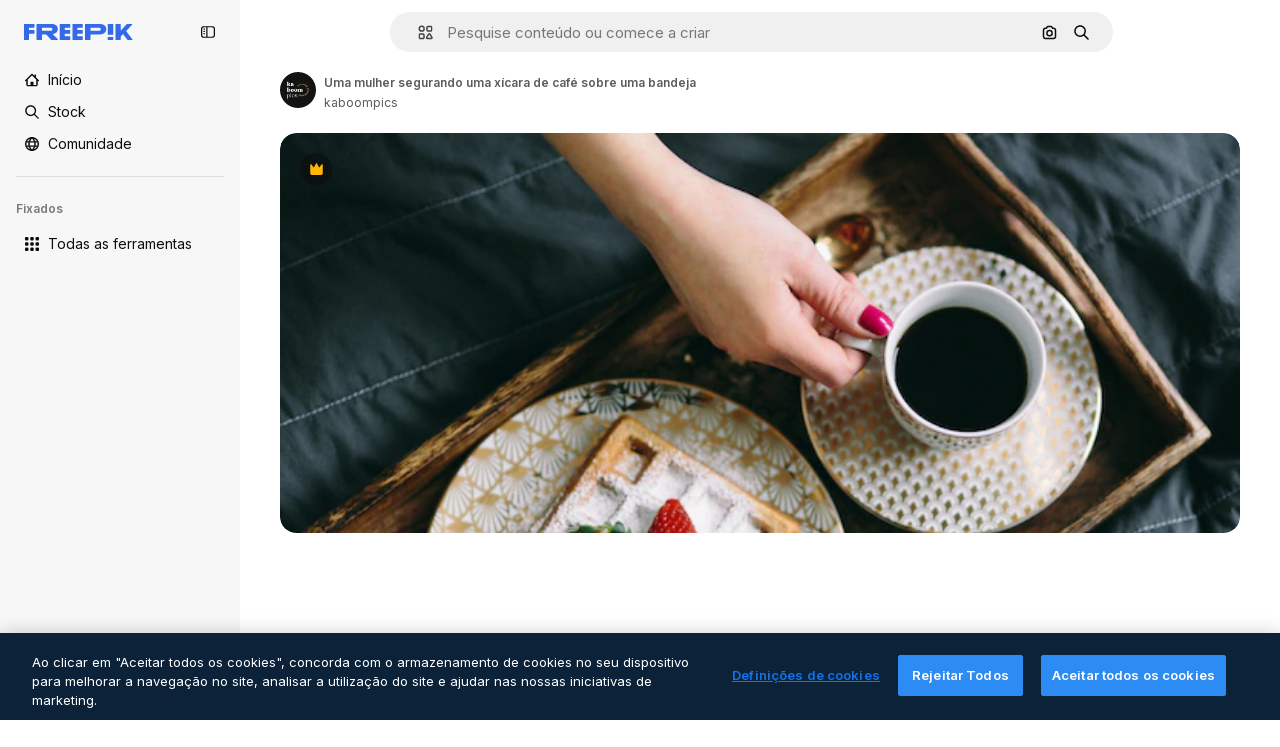

--- FILE ---
content_type: text/javascript
request_url: https://static.cdnpk.net/_next/static/BPve8LOVRaS2Ps0cAV_Kk/_buildManifest.js
body_size: 21844
content:
self.__BUILD_MANIFEST=function(e,t,a,s,o,n,i,u,l,c,r,d,p,h,y,v,m,g,E,B,k,A,b,D,f,I,x,L,K,j,N,F,w,S,z,_,C,H,M,G,Z,R,T,U,O,P,V,Y,q,W,J,Q,X,$,ee,et,ea,es,eo,en,ei,eu,el,ec,er,ed,ep,eh,ey,ev,em,eg,eE,eB,ek,eA,eb,eD,ef,eI,ex,eL,eK,ej,eN,eF,ew,eS,ez,e_,eC,eH,eM,eG,eZ,eR,eT,eU,eO,eP,eV,eY,eq,eW,eJ,eQ,eX,e$,e0,e8,e1,e9,e5,e4,e3,e2,e6,e7,te,tt,ta,ts,to,tn,ti,tu,tl,tc,tr,td,tp,th,ty,tv,tm,tg,tE,tB,tk,tA,tb,tD,tf,tI,tx,tL,tK,tj,tN,tF,tw,tS,tz,t_,tC,tH,tM,tG,tZ,tR,tT,tU,tO,tP,tV,tY,tq,tW,tJ,tQ,tX,t$,t0,t8,t1,t9,t5,t4,t3,t2,t6,t7,ae,at,aa,as,ao,an,ai,au,al,ac,ar,ad,ap,ah,ay,av,am,ag,aE,aB,ak,aA,ab,aD,af,aI,ax,aL,aK,aj,aN,aF,aw,aS,az,a_,aC,aH,aM,aG,aZ,aR,aT,aU,aO,aP,aV,aY,aq,aW,aJ,aQ,aX,a$,a0,a8,a1,a9,a5,a4,a3,a2,a6,a7,se,st,sa,ss,so,sn,si,su,sl,sc,sr,sd,sp,sh,sy,sv,sm,sg,sE,sB,sk,sA,sb,sD,sf,sI,sx,sL,sK,sj,sN,sF,sw,sS,sz,s_,sC,sH,sM,sG,sZ,sR,sT,sU,sO,sP,sV,sY,sq,sW,sJ,sQ,sX,s$,s0,s8,s1,s9,s5,s4,s3,s2,s6,s7,oe,ot,oa,os,oo,on,oi,ou,ol,oc,or,od,op,oh,oy,ov,om,og,oE,oB,ok,oA,ob,oD,of,oI,ox,oL,oK,oj,oN,oF,ow,oS,oz,o_,oC,oH,oM,oG,oZ,oR,oT,oU,oO,oP,oV,oY,oq,oW,oJ,oQ,oX,o$,o0,o8,o1,o9,o5,o4,o3,o2,o6,o7,ne,nt,na,ns,no,nn,ni,nu,nl,nc,nr,nd,np,nh,ny,nv,nm,ng,nE,nB,nk,nA,nb,nD,nf,nI,nx,nL,nK,nj,nN,nF,nw,nS,nz,n_,nC,nH,nM,nG,nZ,nR,nT,nU,nO,nP,nV,nY,nq,nW,nJ,nQ,nX,n$,n0,n8,n1,n9,n5,n4,n3,n2,n6,n7,ie,it,ia,is,io,ii,iu,il,ic,ir,id,ip,ih,iy,iv,im,ig,iE,iB,ik,iA,ib,iD,iI,ix,iL,iK,ij,iN,iF,iw,iS,iz,i_,iC,iH,iM,iG,iZ,iR,iT,iU,iO,iP,iV,iY,iq,iW,iJ,iQ,iX,i$,i0,i8,i1,i9,i5,i4,i3,i2,i6,i7,ue,ut,ua,us,uo,un,ui,uu,ul,uc,ur,ud,up,uh,uy,uv,um,ug,uE,uB,uk,uA,ub,uD,uf,uI,ux,uL,uK,uj,uN,uF,uw,uS,uz,u_,uC,uH,uM,uG,uZ,uR,uT,uU,uO,uP,uV,uY,uq,uW,uJ,uQ,uX,u$,u0,u8,u1,u9,u5,u4,u3,u2,u6,u7,le,lt,la,ls,lo,ln,li,lu,ll,lc,lr,ld,lp,lh,ly,lv,lm,lg,lE,lB,lk,lA,lb,lD,lf,lI,lx,lL,lK,lj,lN,lF,lw,lS,lz,l_,lC,lH,lM,lG,lZ,lR,lT,lU,lO,lP,lV,lY,lq,lW,lJ,lQ,lX,l$,l0,l8,l1,l9,l5,l4,l3,l2,l6){return{__rewrites:{afterFiles:[{has:P,source:"/:nextInternalLocale(en|nl|pt|da\\-DK)/metrics",destination:"/:nextInternalLocale/api/metrics"},{has:P,source:"/:nextInternalLocale(en|nl|pt|da\\-DK)/healthz",destination:"/:nextInternalLocale/api/healthz"},{has:[{type:e,value:aL}],source:"/en/author/:authorSlug/icons/:param(\\d{1,})",destination:"/en/author/:authorSlug/icons/page/:param"},{has:[{type:e,value:y}],source:"/:nextInternalLocale(en|nl|pt|da\\-DK)/auteur/:authorSlug/iconen/:param(\\d{1,})",destination:aK},{has:[{type:e,value:p}],source:"/:nextInternalLocale(en|nl|pt|da\\-DK)/autor/:authorSlug/icones/:param(\\d{1,})",destination:aK},{has:[{type:e,value:d}],source:"/:nextInternalLocale(en|nl|pt|da\\-DK)/forfatter/:authorSlug/ikoner/:param(\\d{1,})",destination:aK},{has:[{type:e,value:y}],source:"/:nextInternalLocale(en|nl|pt|da\\-DK)/auteur/:authorSlug/iconen",destination:aj},{has:[{type:e,value:p}],source:"/:nextInternalLocale(en|nl|pt|da\\-DK)/autor/:authorSlug/icones",destination:aj},{has:[{type:e,value:d}],source:"/:nextInternalLocale(en|nl|pt|da\\-DK)/forfatter/:authorSlug/ikoner",destination:aj},{has:[{type:e,value:y}],source:"/:nextInternalLocale(en|nl|pt|da\\-DK)/auteur/:authorSlug/videos",destination:aN},{has:[{type:e,value:p}],source:"/:nextInternalLocale(en|nl|pt|da\\-DK)/autor/:authorSlug/videos",destination:aN},{has:[{type:e,value:d}],source:"/:nextInternalLocale(en|nl|pt|da\\-DK)/forfatter/:authorSlug/videoer",destination:aN},{has:[{type:e,value:y}],source:"/:nextInternalLocale(en|nl|pt|da\\-DK)/auteur/:authorSlug/dynamische-iconen",destination:aF},{has:[{type:e,value:p}],source:"/:nextInternalLocale(en|nl|pt|da\\-DK)/autor/:authorSlug/icones-animados",destination:aF},{has:[{type:e,value:d}],source:"/:nextInternalLocale(en|nl|pt|da\\-DK)/forfatter/:authorSlug/animerede-ikoner",destination:aF},{has:[{type:e,value:y}],source:sN,destination:tc},{has:[{type:e,value:p}],source:sF,destination:tc},{has:[{type:e,value:d}],source:sw,destination:tc},{has:[{type:e,value:y}],source:"/:nextInternalLocale(en|nl|pt|da\\-DK)/auteur/:authorSlug/iconen/:param",destination:aw},{has:[{type:e,value:p}],source:"/:nextInternalLocale(en|nl|pt|da\\-DK)/autor/:authorSlug/icones/:param",destination:aw},{has:[{type:e,value:d}],source:"/:nextInternalLocale(en|nl|pt|da\\-DK)/forfatter/:authorSlug/ikoner/:param",destination:aw},{has:[{type:e,value:y}],source:"/:nextInternalLocale(en|nl|pt|da\\-DK)/auteur/:authorSlug/videos/:page",destination:aS},{has:[{type:e,value:p}],source:"/:nextInternalLocale(en|nl|pt|da\\-DK)/autor/:authorSlug/videos/:page",destination:aS},{has:[{type:e,value:d}],source:"/:nextInternalLocale(en|nl|pt|da\\-DK)/forfatter/:authorSlug/videoer/:page",destination:aS},{has:[{type:e,value:y}],source:"/:nextInternalLocale(en|nl|pt|da\\-DK)/auteur/:authorSlug/dynamische-iconen/:param",destination:az},{has:[{type:e,value:p}],source:"/:nextInternalLocale(en|nl|pt|da\\-DK)/autor/:authorSlug/icones-animados/:param",destination:az},{has:[{type:e,value:d}],source:"/:nextInternalLocale(en|nl|pt|da\\-DK)/forfatter/:authorSlug/animerede-ikoner/:param",destination:az},{has:[{type:e,value:y}],source:"/:nextInternalLocale(en|nl|pt|da\\-DK)/auteur/:authorSlug",destination:a_},{has:[{type:e,value:p}],source:"/:nextInternalLocale(en|nl|pt|da\\-DK)/autor/:authorSlug",destination:a_},{has:[{type:e,value:d}],source:"/:nextInternalLocale(en|nl|pt|da\\-DK)/forfatter/:authorSlug",destination:a_},{has:[{type:e,value:y}],source:"/:nextInternalLocale(en|nl|pt|da\\-DK)/auteur/:authorSlug/:param",destination:aC},{has:[{type:e,value:p}],source:"/:nextInternalLocale(en|nl|pt|da\\-DK)/autor/:authorSlug/:param",destination:aC},{has:[{type:e,value:d}],source:"/:nextInternalLocale(en|nl|pt|da\\-DK)/forfatter/:authorSlug/:param",destination:aC},{has:[{type:e,value:y}],source:sN,destination:tc},{has:[{type:e,value:p}],source:sF,destination:tc},{has:[{type:e,value:d}],source:sw,destination:tc},{has:[{type:e,value:y}],source:"/:nextInternalLocale(en|nl|pt|da\\-DK)/gratis-disney-sjabloon/:code*",destination:sS},{has:[{type:e,value:p}],source:"/:nextInternalLocale(en|nl|pt|da\\-DK)/modelo-disney-gratuito/:code*",destination:sS},{has:[{type:e,value:y}],source:"/:nextInternalLocale(en|nl|pt|da\\-DK)/premium-disney-sjabloon/:code*",destination:sz},{has:[{type:e,value:p}],source:"/:nextInternalLocale(en|nl|pt|da\\-DK)/modelo-disney-premium/:code*",destination:sz},{has:[{type:e,value:y}],source:"/:nextInternalLocale(en|nl|pt|da\\-DK)/vrije-foto-vectoren/:param*",destination:aH},{has:[{type:e,value:p}],source:"/:nextInternalLocale(en|nl|pt|da\\-DK)/fotos-vetores-gratis/:param*",destination:aH},{has:[{type:e,value:d}],source:"/:nextInternalLocale(en|nl|pt|da\\-DK)/gratis-foto-vektorer/:param*",destination:aH},{has:[{type:e,value:F}],source:"/:nextInternalLocale(en|nl|pt|da\\-DK)/free-photos-vectors/:param*",destination:x},{has:[{type:e,value:A},{type:t,key:h}],source:aM,destination:tF},{has:[{type:e,value:A}],source:aM,destination:tw},{has:[{type:e,value:y},{type:t,key:h}],source:aG,destination:tF},{has:[{type:e,value:y}],source:aG,destination:tw},{has:[{type:e,value:p},{type:t,key:h}],source:aZ,destination:tF},{has:[{type:e,value:p}],source:aZ,destination:tw},{has:[{type:e,value:d},{type:t,key:h}],source:aR,destination:tF},{has:[{type:e,value:d}],source:aR,destination:tw},{has:[{type:e,value:y}],source:aG,destination:aT},{has:[{type:e,value:p}],source:aZ,destination:aT},{has:[{type:e,value:d}],source:aR,destination:aT},{has:[{type:e,value:y}],source:"/:nextInternalLocale(en|nl|pt|da\\-DK)/iconen/:id*",destination:aU},{has:[{type:e,value:p}],source:"/:nextInternalLocale(en|nl|pt|da\\-DK)/icones/:id*",destination:aU},{has:[{type:e,value:d}],source:"/:nextInternalLocale(en|nl|pt|da\\-DK)/iconer/:id*",destination:aU},{has:[{type:e,value:y}],source:"/:nextInternalLocale(en|nl|pt|da\\-DK)/icoon/:id*",destination:aO},{has:[{type:e,value:p}],source:"/:nextInternalLocale(en|nl|pt|da\\-DK)/icone/:id*",destination:aO},{has:[{type:e,value:d}],source:"/:nextInternalLocale(en|nl|pt|da\\-DK)/ikon/:id*",destination:aO},{has:[{type:e,value:F}],source:aM,destination:x},{has:[{type:e,value:F}],source:"/:nextInternalLocale(en|nl|pt|da\\-DK)/icons/:id*",destination:x},{has:[{type:e,value:F}],source:"/:nextInternalLocale(en|nl|pt|da\\-DK)/icon/:id*",destination:x},{has:[{type:e,value:p}],source:"/:nextInternalLocale(en|nl|pt|da\\-DK)/ai/gerador-icones/ferramenta",destination:s_},{has:[{type:e,value:d}],source:"/:nextInternalLocale(en|nl|pt|da\\-DK)/ai/ikongenerator/vaerktoej",destination:s_},{has:[{type:e,value:A},{type:t,key:h}],source:tS,destination:tz},{has:[{type:e,value:A}],source:tS,destination:t_},{has:[{type:e,value:y},{type:t,key:h}],source:tS,destination:tz},{has:[{type:e,value:y}],source:tS,destination:t_},{has:[{type:e,value:p},{type:t,key:h}],source:aP,destination:tz},{has:[{type:e,value:p}],source:aP,destination:t_},{has:[{type:e,value:d},{type:t,key:h}],source:aV,destination:tz},{has:[{type:e,value:d}],source:aV,destination:t_},{has:[{type:e,value:p}],source:aP,destination:sC},{has:[{type:e,value:d}],source:aV,destination:sC},{has:[{type:e,value:y}],source:"/:nextInternalLocale(en|nl|pt|da\\-DK)/dynamisch-icon/:id*",destination:aY},{has:[{type:e,value:p}],source:"/:nextInternalLocale(en|nl|pt|da\\-DK)/icone-animado/:id*",destination:aY},{has:[{type:e,value:d}],source:"/:nextInternalLocale(en|nl|pt|da\\-DK)/animeret-ikon/:id*",destination:aY},{has:[{type:t,key:h},{type:e,value:A}],source:sH,destination:tC},{has:[{type:e,value:A}],source:sH,destination:tH},{has:[{type:t,key:h},{type:e,value:y}],source:sM,destination:tC},{has:[{type:e,value:y}],source:sM,destination:tH},{has:[{type:t,key:h},{type:e,value:p}],source:sG,destination:tC},{has:[{type:e,value:p}],source:sG,destination:tH},{has:[{type:t,key:h},{type:e,value:d}],source:sZ,destination:tC},{has:[{type:e,value:d}],source:sZ,destination:tH},{has:[{type:e,value:A},{type:t,key:h}],source:eu,destination:tM},{has:[{type:e,value:A}],source:eu,destination:tG},{has:[{type:e,value:y},{type:t,key:h}],source:eu,destination:tM},{has:[{type:e,value:y}],source:eu,destination:tG},{has:[{type:e,value:p},{type:t,key:h}],source:eu,destination:tM},{has:[{type:e,value:p}],source:eu,destination:tG},{has:[{type:e,value:d},{type:t,key:h}],source:eu,destination:tM},{has:[{type:e,value:d}],source:eu,destination:tG},{has:[{type:e,value:"www.freepik.es|freepik.es|br.freepik.com|localhost"}],source:"/:nextInternalLocale(en|nl|pt|da\\-DK)/mockups/categorias/:slug",destination:"/:nextInternalLocale/mockups/category/:slug"},{has:[{type:e,value:tf}],source:"/it/mockups/categorie/:slug",destination:"/it/mockups/category/:slug"},{has:[{type:e,value:tI}],source:"/fr/mockups/categories/:slug",destination:"/fr/mockups/category/:slug"},{has:[{type:e,value:tx}],source:"/de/mockups/kategorien/:slug",destination:"/de/mockups/category/:slug"},{has:[{type:e,value:y}],source:"/nl/mockups/categorien/:slug",destination:"/nl/mockups/category/:slug"},{has:[{type:e,value:aq}],source:"/ja/%E3%83%A2%E3%83%83%E3%82%AF%E3%82%A2%E3%83%83%E3%83%97/%E3%82%AB%E3%83%86%E3%82%B4%E3%83%AA%E3%83%BC/:slug",destination:"/ja/mockups/category/:slug"},{has:[{type:e,value:aW}],source:"/ko/%EB%AA%A9%EC%97%85/%EC%B9%B4%ED%85%8C%EA%B3%A0%EB%A6%AC/:slug",destination:"/ko/mockups/category/:slug"},{has:[{type:e,value:tL}],source:"/pl/mockups/kategorie/:slug",destination:"/pl/mockups/category/:slug"},{has:[{type:e,value:sR}],source:"/ru/%D0%BC%D0%BE%D0%BA%D0%B0%D0%BF%D1%8B/k%D0%B0%D1%82%D0%B5%D0%B3%D0%BE%D1%80%D0%B8%D0%B8/:slug",destination:"/ru/mockups/category/:slug"},{has:[{type:e,value:el}],source:"/zh-HK/%E6%A8%A3%E6%9C%AC/%E9%A1%9E%E5%88%A5/:slug",destination:"/zh-HK/mockups/category/:slug"},{has:[{type:e,value:ec}],source:"/hi-IN/%E0%A4%AE%E0%A5%89%E0%A4%95%E0%A4%85%E0%A4%AA/%E0%A4%95%E0%A5%87%E0%A4%9F%E0%A5%87%E0%A4%97%E0%A4%B0%E0%A5%80/:slug",destination:"/hi-IN/mockups/category/:slug"},{has:[{type:e,value:er}],source:"/th-TH/%E0%B8%8A%E0%B8%B4%E0%B9%89%E0%B8%99%E0%B8%87%E0%B8%B2%E0%B8%99%E0%B8%88%E0%B8%B3%E0%B8%A5%E0%B8%AD%E0%B8%87/%E0%B8%AB%E0%B8%A1%E0%B8%A7%E0%B8%94%E0%B8%AB%E0%B8%A1%E0%B8%B9%E0%B9%88/:slug",destination:"/th-TH/mockups/category/:slug"},{has:[{type:e,value:ed}],source:"/cs-CZ/mockupy/kategorie/:slug",destination:"/cs-CZ/mockups/category/:slug"},{has:[{type:e,value:d}],source:"/da-DK/mockups/kategori/:slug",destination:"/da-DK/mockups/category/:slug"},{has:[{type:e,value:ep}],source:"/fi-FI/mallikuvat/kategoria/:slug",destination:"/fi-FI/mockups/category/:slug"},{has:[{type:e,value:eh}],source:"/nb-NO/mockups/kategori/:slug",destination:"/nb-NO/mockups/category/:slug"},{has:[{type:e,value:ey}],source:"/sv-SE/mockups/kategori/:slug",destination:"/sv-SE/mockups/category/:slug"},{has:[{type:e,value:ev}],source:"/tr-TR/mockup/kategori/:slug",destination:"/tr-TR/mockups/category/:slug"},{has:[{type:e,value:em}],source:"/id-ID/mockup/kategori/:slug",destination:"/id-ID/mockups/category/:slug"},{has:[{type:e,value:eg}],source:"/vi-VN/mo-hinh/danh-muc/:slug",destination:"/vi-VN/mockups/category/:slug"},{has:[{type:e,value:eE}],source:"/af-ZA/voorstellings/kategorie/:slug",destination:"/af-ZA/mockups/category/:slug"},{has:[{type:e,value:eB}],source:"/az-AZ/maketl%c9%99r/kateqoriya/:slug",destination:"/az-AZ/mockups/category/:slug"},{has:[{type:e,value:ek}],source:"/be-BY/%d0%bc%d0%b0%d0%ba%d0%b0%d0%bf%d1%8b/%d0%ba%d0%b0%d1%82%d1%8d%d0%b3%d0%be%d1%80%d1%8b%d1%8f/:slug",destination:"/be-BY/mockups/category/:slug"},{has:[{type:e,value:eA}],source:"/bg-BG/%D0%BC%D0%B0%D0%BA%D0%B5%D1%82%D0%B8/%D0%BA%D0%B0%D1%82%D0%B5%D0%B3%D0%BE%D1%80%D0%B8%D1%8F/:slug",destination:"/bg-BG/mockups/category/:slug"},{has:[{type:e,value:eb}],source:"/bn-BD/%E0%A6%AE%E0%A6%95%E0%A6%86%E0%A6%AA/%E0%A6%95%E0%A7%8D%E0%A6%AF%E0%A6%BE%E0%A6%9F%E0%A6%BE%E0%A6%97%E0%A6%B0%E0%A6%BF/:slug",destination:"/bn-BD/mockups/category/:slug"},{has:[{type:e,value:eD}],source:"/bs-BA/makete/kategorija/:slug",destination:"/bs-BA/mockups/category/:slug"},{has:[{type:e,value:ef}],source:"/ceb-PH/mga-mockup/kategoriya/:slug",destination:"/ceb-PH/mockups/category/:slug"},{has:[{type:e,value:eI}],source:"/el-GR/mockups/katigoria/:slug",destination:"/el-GR/mockups/category/:slug"},{has:[{type:e,value:ex}],source:"/et-EE/makette/kategooria/:slug",destination:"/et-EE/mockups/category/:slug"},{has:[{type:e,value:eL}],source:"/gu-IN/%e0%aa%ae%e0%ab%8b%e0%aa%95%e0%aa%85%e0%aa%aa%e0%ab%8d%e0%aa%b8/%e0%aa%b6%e0%ab%8d%e0%aa%b0%e0%ab%87%e0%aa%a3%e0%ab%80/:slug",destination:"/gu-IN/mockups/category/:slug"},{has:[{type:e,value:eK}],source:"/ha-NG/tsararrun-samfura/naui/:slug",destination:"/ha-NG/mockups/category/:slug"},{has:[{type:e,value:ej}],source:"/hr-HR/makete/kategorija/:slug",destination:"/hr-HR/mockups/category/:slug"},{has:[{type:e,value:eN}],source:"/hu-HU/makettek/kategoria/:slug",destination:"/hu-HU/mockups/category/:slug"},{has:[{type:e,value:eF}],source:"/hy-AM/%d5%b4%d5%a1%d5%af%d5%a5%d5%bf%d5%b6%d5%a5%d6%80/%d5%af%d5%a1%d5%bf%d5%a5%d5%a3%d5%b8%d6%80%d5%ab%d5%a1/:slug",destination:"/hy-AM/mockups/category/:slug"},{has:[{type:e,value:ew}],source:"/ig-NG/ihe-nlereanya/%e1%bb%a5d%e1%bb%8b/:slug",destination:"/ig-NG/mockups/category/:slug"},{has:[{type:e,value:eS}],source:"/is-IS/fleiri-synishorn/flokkur/:slug",destination:"/is-IS/mockups/category/:slug"},{has:[{type:e,value:ez}],source:"/jv-ID/para-mockup/kategori/:slug",destination:"/jv-ID/mockups/category/:slug"},{has:[{type:e,value:e_}],source:"/ka-GE/%e1%83%9b%e1%83%90%e1%83%99%e1%83%94%e1%83%a2%e1%83%94%e1%83%91%e1%83%98/%e1%83%99%e1%83%90%e1%83%a2%e1%83%94%e1%83%92%e1%83%9d%e1%83%a0%e1%83%98%e1%83%90/:slug",destination:"/ka-GE/mockups/category/:slug"},{has:[{type:e,value:eC}],source:"/kk-KZ/%d0%bc%d0%be%d0%ba%d0%b0%d0%bf%d1%82%d0%b0%d1%80/%d1%81%d0%b0%d0%bd%d0%b0%d1%82/:slug",destination:"/kk-KZ/mockups/category/:slug"},{has:[{type:e,value:eH}],source:"/km-KH/%e1%9e%85%e1%9f%92%e1%9e%9a%e1%9e%be%e1%9e%93%e1%9e%82%e1%9f%86%e1%9e%9a%e1%9e%bc/%e1%9e%94%e1%9f%92%e1%9e%9a%e1%9e%97%e1%9f%81%e1%9e%91/:slug",destination:"/km-KH/mockups/category/:slug"},{has:[{type:e,value:eM}],source:"/kn-IN/%e0%b2%86%e0%b2%95%e0%b3%83%e0%b2%a4%e0%b2%bf-%e0%b2%ae%e0%b2%be%e0%b2%a6%e0%b2%b0%e0%b2%bf/%e0%b2%b5%e0%b2%b0%e0%b3%8d%e0%b2%97/:slug",destination:"/kn-IN/mockups/category/:slug"},{has:[{type:e,value:eG}],source:"/lo-LA/%E0%BA%AB%E0%BA%BC%E0%BA%B2%E0%BA%8D%E0%BB%81%E0%BA%9A%E0%BA%9A%E0%BA%88%E0%BA%B3%E0%BA%A5%E0%BA%AD%E0%BA%87/%E0%BA%9B%E0%BA%B0%E0%BB%80%E0%BA%9E%E0%BA%94/:slug",destination:"/lo-LA/mockups/category/:slug"},{has:[{type:e,value:eZ}],source:"/lt-LT/maketai/kategorija/:slug",destination:"/lt-LT/mockups/category/:slug"},{has:[{type:e,value:eR}],source:"/lv-LV/maketiem/kategorija/:slug",destination:"/lv-LV/mockups/category/:slug"},{has:[{type:e,value:eT}],source:"/mk-MK/%d0%bc%d0%b0%d0%ba%d0%b5%d1%82%d0%b8/%d0%ba%d0%b0%d1%82%d0%b5%d0%b3%d0%be%d1%80%d0%b8%d1%98%d0%b0/:slug",destination:"/mk-MK/mockups/category/:slug"},{has:[{type:e,value:eU}],source:"/ml-IN/%e0%b4%ae%e0%b5%8b%e0%b4%95%e0%b5%8d%e0%b4%95%e0%b4%aa%e0%b5%8d%e0%b4%aa%e0%b5%81%e0%b4%95%e0%b5%be/%e0%b4%b5%e0%b4%bf%e0%b4%ad%e0%b4%be%e0%b4%97%e0%b4%82/:slug",destination:"/ml-IN/mockups/category/:slug"},{has:[{type:e,value:eO}],source:"/mn-MN/%d1%82%d0%b0%d0%bd%d0%b8%d0%bb%d1%86%d1%83%d1%83%d0%bb%d0%b3%d0%b0-%d0%b7%d0%b0%d0%b3%d0%b2%d0%b0%d1%80%d1%83%d1%83%d0%b4/%d0%b0%d0%bd%d0%b3%d0%b8%d0%bb%d0%b0%d0%bb/:slug",destination:"/mn-MN/mockups/category/:slug"},{has:[{type:e,value:eP}],source:"/mr-IN/%E0%A4%AE%E0%A5%89%E0%A4%95%E0%A4%85%E0%A4%AA%E0%A5%8D%E0%A4%B8/%E0%A4%B5%E0%A4%B0%E0%A5%8D%E0%A4%97/:slug",destination:"/mr-IN/mockups/category/:slug"},{has:[{type:e,value:eV}],source:"/ms-MY/mockup-berbilang/kategori/:slug",destination:"/ms-MY/mockups/category/:slug"},{has:[{type:e,value:eY}],source:"/my-MM/%e1%80%99%e1%80%b1%e1%80%ac%e1%80%b7%e1%80%80%e1%80%95%e1%80%ba%e1%80%99%e1%80%bb%e1%80%ac%e1%80%b8/%e1%80%a1%e1%80%99%e1%80%bb%e1%80%ad%e1%80%af%e1%80%b8%e1%80%a1%e1%80%85%e1%80%ac%e1%80%b8/:slug",destination:"/my-MM/mockups/category/:slug"},{has:[{type:e,value:eq}],source:"/ne-NP/%e0%a4%ae%e0%a5%8b%e0%a4%95%e0%a4%85%e0%a4%aa%e0%a4%b9%e0%a4%b0%e0%a5%82/%e0%a4%b6%e0%a5%8d%e0%a4%b0%e0%a5%87%e0%a4%a3%e0%a5%80/:slug",destination:"/ne-NP/mockups/category/:slug"},{has:[{type:e,value:eW}],source:"/pa-IN/%e0%a8%ae%e0%a9%8c%e0%a8%95%e0%a8%85%e0%a9%b1%e0%a8%aa%e0%a8%b8/%e0%a8%b8%e0%a8%bc%e0%a9%8d%e0%a8%b0%e0%a9%87%e0%a8%a3%e0%a9%80/:slug",destination:"/pa-IN/mockups/category/:slug"},{has:[{type:e,value:"pt.freepik.com|localhost"}],source:"/pt/mockups/categorias/:slug",destination:"/pt/mockups/category/:slug"},{has:[{type:e,value:eJ}],source:"/ro-RO/mockup-uri/categorie/:slug",destination:"/ro-RO/mockups/category/:slug"},{has:[{type:e,value:eQ}],source:"/si-LK/%E0%B6%B6%E0%B7%9C%E0%B7%84%E0%B7%9D-%E0%B6%B8%E0%B7%9C%E0%B6%9A%E0%B7%8A%E0%B6%85%E0%B6%B4%E0%B7%8A/%E0%B6%B4%E0%B7%8A%E0%B6%BB%E0%B7%80%E0%B6%BB%E0%B7%8A%E0%B6%9C%E0%B6%BA/:slug",destination:"/si-LK/mockups/category/:slug"},{has:[{type:e,value:eX}],source:"/sk-SK/mockupy/kateg%c3%b3ria/:slug",destination:"/sk-SK/mockups/category/:slug"},{has:[{type:e,value:e$}],source:"/sl-SI/maket/kategorija/:slug",destination:"/sl-SI/mockups/category/:slug"},{has:[{type:e,value:e0}],source:"/so-SO/muunado/qeybta/:slug",destination:"/so-SO/mockups/category/:slug"},{has:[{type:e,value:e8}],source:"/sq-AL/disa-makete/kategori/:slug",destination:"/sq-AL/mockups/category/:slug"},{has:[{type:e,value:e1}],source:"/sr-RS/makete/kategorija/:slug",destination:"/sr-RS/mockups/category/:slug"},{has:[{type:e,value:e9}],source:"/sw-KE/maktaba/kategoria/:slug",destination:"/sw-KE/mockups/category/:slug"},{has:[{type:e,value:e5}],source:"/ta-IN/%E0%AE%A8%E0%AE%95%E0%AE%B2%E0%AF%8D-%E0%AE%B5%E0%AE%9F%E0%AE%BF%E0%AE%B5%E0%AE%99%E0%AF%8D%E0%AE%95%E0%AE%B3%E0%AF%8D/%E0%AE%B5%E0%AE%95%E0%AF%88/:slug",destination:"/ta-IN/mockups/category/:slug"},{has:[{type:e,value:e4}],source:"/te-IN/%E0%B0%AE%E0%B0%BE%E0%B0%95%E0%B1%8D%E0%B0%AA%E0%B1%8D%E0%B0%B2%E0%B1%81/%E0%B0%B5%E0%B0%B0%E0%B1%8D%E0%B0%97%E0%B0%82/:slug",destination:"/te-IN/mockups/category/:slug"},{has:[{type:e,value:e3}],source:"/tl-PH/mga-mockup/kategorya/:slug",destination:"/tl-PH/mockups/category/:slug"},{has:[{type:e,value:e2}],source:"/uk-UA/%D0%BC%D0%BE%D0%BA%D0%B0%D0%BF%D0%B8/%D0%BA%D0%B0%D1%82%D0%B5%D0%B3%D0%BE%D1%80%D1%96%D1%8F/:slug",destination:"/uk-UA/mockups/category/:slug"},{has:[{type:e,value:e6}],source:"/uz-UZ/maketlar/kategoriya/:slug",destination:"/uz-UZ/mockups/category/:slug"},{has:[{type:e,value:e7}],source:"/yo-NG/%c3%a0w%e1%bb%8dn-%c3%a0p%e1%ba%b9%e1%ba%b9r%e1%ba%b9-%c3%a0w%c3%b2r%c3%a1n/%e1%ba%b9ka/:slug",destination:"/yo-NG/mockups/category/:slug"},{has:[{type:e,value:te}],source:"/zh-CN/%E6%A8%A1%E5%9E%8B/%E7%B1%BB%E5%88%AB/:slug",destination:"/zh-CN/mockups/category/:slug"},{has:[{type:e,value:tt}],source:"/zh-TW/%e5%a4%9a%e5%80%8b%e6%a8%a1%e6%93%ac%e5%9c%96/%e9%a1%9e%e5%88%a5/:slug",destination:"/zh-TW/mockups/category/:slug"},{has:[{type:e,value:ta}],source:"/zu-ZA/izifanekiso/isigaba/:slug",destination:"/zu-ZA/mockups/category/:slug"},{has:[{type:e,value:"(nl|br|dk).freepik.com|localhost"}],source:"/:nextInternalLocale(en|nl|pt|da\\-DK)/fotos/:param+",destination:"/:nextInternalLocale/photos/:param+"},{has:[{type:e,value:F}],source:"/:nextInternalLocale(en|nl|pt|da\\-DK)/photos/:param+",destination:x},{has:[{type:e,value:y}],source:"/:nextInternalLocale(en|nl|pt|da\\-DK)/vrije-psd",destination:aJ},{has:[{type:e,value:p}],source:"/:nextInternalLocale(en|nl|pt|da\\-DK)/psd-popular",destination:aJ},{has:[{type:e,value:d}],source:"/:nextInternalLocale(en|nl|pt|da\\-DK)/populaere-psd",destination:aJ},{has:[{type:e,value:y}],source:"/:nextInternalLocale(en|nl|pt|da\\-DK)/vrije-psd/:param*",destination:aQ},{has:[{type:e,value:p}],source:"/:nextInternalLocale(en|nl|pt|da\\-DK)/psd-popular/:param*",destination:aQ},{has:[{type:e,value:d}],source:"/:nextInternalLocale(en|nl|pt|da\\-DK)/populaere-psd/:param*",destination:aQ},{has:[{type:t,key:h},{type:e,value:A}],source:sT,destination:tZ},{has:[{type:e,value:A}],source:sT,destination:tR},{has:[{type:t,key:h},{type:e,value:y}],source:tr,destination:tZ},{has:[{type:e,value:y}],source:tr,destination:tR},{has:[{type:t,key:h},{type:e,value:p}],source:tr,destination:tZ},{has:[{type:e,value:p}],source:tr,destination:tR},{has:[{type:t,key:h},{type:e,value:d}],source:tr,destination:tZ},{has:[{type:e,value:d}],source:tr,destination:tR},{has:[{type:e,value:y}],source:"/:nextInternalLocale(en|nl|pt|da\\-DK)/prijzen",destination:aX},{has:[{type:e,value:p}],source:"/:nextInternalLocale(en|nl|pt|da\\-DK)/pre%C3%A7os",destination:aX},{has:[{type:e,value:d}],source:"/:nextInternalLocale(en|nl|pt|da\\-DK)/priser",destination:aX},{has:[{type:e,value:y}],source:"/:nextInternalLocale(en|nl|pt|da\\-DK)/prijzen/:id*",destination:a$},{has:[{type:e,value:p}],source:"/:nextInternalLocale(en|nl|pt|da\\-DK)/pre%C3%A7os/:id*",destination:a$},{has:[{type:e,value:d}],source:"/:nextInternalLocale(en|nl|pt|da\\-DK)/priser/:id*",destination:a$},{has:[{type:e,value:y}],source:"/:nextInternalLocale(en|nl|pt|da\\-DK)/vrije-vector",destination:a0},{has:[{type:e,value:p}],source:"/:nextInternalLocale(en|nl|pt|da\\-DK)/vetores-gratis",destination:a0},{has:[{type:e,value:d}],source:"/:nextInternalLocale(en|nl|pt|da\\-DK)/gratis-vektor",destination:a0},{has:[{type:e,value:y}],source:"/:nextInternalLocale(en|nl|pt|da\\-DK)/vrije-vector/:id*",destination:a8},{has:[{type:e,value:p}],source:"/:nextInternalLocale(en|nl|pt|da\\-DK)/vetores-gratis/:id*",destination:a8},{has:[{type:e,value:d}],source:"/:nextInternalLocale(en|nl|pt|da\\-DK)/gratis-vektor/:id*",destination:a8},{has:[{type:e,value:p}],source:"/:nextInternalLocale(en|nl|pt|da\\-DK)/vetores-premium",destination:sU},{has:[{type:e,value:d}],source:"/:nextInternalLocale(en|nl|pt|da\\-DK)/premium-vektor",destination:sU},{has:[{type:e,value:p}],source:"/:nextInternalLocale(en|nl|pt|da\\-DK)/vetores-premium/:id*",destination:sO},{has:[{type:e,value:d}],source:"/:nextInternalLocale(en|nl|pt|da\\-DK)/premium-vektor/:id*",destination:sO},{has:[{type:e,value:y}],source:"/:nextInternalLocale(en|nl|pt|da\\-DK)/vrije-photo",destination:a1},{has:[{type:e,value:p}],source:"/:nextInternalLocale(en|nl|pt|da\\-DK)/fotos-gratis",destination:a1},{has:[{type:e,value:d}],source:"/:nextInternalLocale(en|nl|pt|da\\-DK)/gratis-foto",destination:a1},{has:[{type:e,value:y}],source:"/:nextInternalLocale(en|nl|pt|da\\-DK)/vrije-photo/:id*",destination:a9},{has:[{type:e,value:p}],source:"/:nextInternalLocale(en|nl|pt|da\\-DK)/fotos-gratis/:id*",destination:a9},{has:[{type:e,value:d}],source:"/:nextInternalLocale(en|nl|pt|da\\-DK)/gratis-foto/:id*",destination:a9},{has:[{type:e,value:p}],source:"/:nextInternalLocale(en|nl|pt|da\\-DK)/fotos-premium",destination:sP},{has:[{type:e,value:d}],source:"/:nextInternalLocale(en|nl|pt|da\\-DK)/premium-foto",destination:sP},{has:[{type:e,value:p}],source:"/:nextInternalLocale(en|nl|pt|da\\-DK)/fotos-premium/:id*",destination:sV},{has:[{type:e,value:d}],source:"/:nextInternalLocale(en|nl|pt|da\\-DK)/premium-foto/:id*",destination:sV},{has:[{type:e,value:y}],source:"/:nextInternalLocale(en|nl|pt|da\\-DK)/psd-gratis",destination:a5},{has:[{type:e,value:p}],source:"/:nextInternalLocale(en|nl|pt|da\\-DK)/psd-gratuitas",destination:a5},{has:[{type:e,value:d}],source:"/:nextInternalLocale(en|nl|pt|da\\-DK)/gratis-psd",destination:a5},{has:[{type:e,value:y}],source:"/:nextInternalLocale(en|nl|pt|da\\-DK)/psd-gratis/:id*",destination:a4},{has:[{type:e,value:p}],source:"/:nextInternalLocale(en|nl|pt|da\\-DK)/psd-gratuitas/:id*",destination:a4},{has:[{type:e,value:d}],source:"/:nextInternalLocale(en|nl|pt|da\\-DK)/gratis-psd/:id*",destination:a4},{has:[{type:e,value:p}],source:"/:nextInternalLocale(en|nl|pt|da\\-DK)/psd-premium",destination:"/:nextInternalLocale/premium-psd"},{has:[{type:e,value:p}],source:"/:nextInternalLocale(en|nl|pt|da\\-DK)/psd-premium/:id*",destination:"/:nextInternalLocale/premium-psd/:id*"},{has:[{type:e,value:y}],source:"/:nextInternalLocale(en|nl|pt|da\\-DK)/gratis-ai-afbeelding",destination:a3},{has:[{type:e,value:p}],source:"/:nextInternalLocale(en|nl|pt|da\\-DK)/imagem-ia-gratis",destination:a3},{has:[{type:e,value:d}],source:"/:nextInternalLocale(en|nl|pt|da\\-DK)/gratis-ai-billede",destination:a3},{has:[{type:e,value:y}],source:"/:nextInternalLocale(en|nl|pt|da\\-DK)/gratis-ai-afbeelding/:id*",destination:a2},{has:[{type:e,value:p}],source:"/:nextInternalLocale(en|nl|pt|da\\-DK)/imagem-ia-gratis/:id*",destination:a2},{has:[{type:e,value:d}],source:"/:nextInternalLocale(en|nl|pt|da\\-DK)/gratis-ai-billede/:id*",destination:a2},{has:[{type:e,value:y}],source:"/:nextInternalLocale(en|nl|pt|da\\-DK)/premium-ai-afbeelding",destination:a6},{has:[{type:e,value:p}],source:"/:nextInternalLocale(en|nl|pt|da\\-DK)/imagem-ia-premium",destination:a6},{has:[{type:e,value:d}],source:"/:nextInternalLocale(en|nl|pt|da\\-DK)/premium-ai-billede",destination:a6},{has:[{type:e,value:y}],source:"/:nextInternalLocale(en|nl|pt|da\\-DK)/premium-ai-afbeelding/:id*",destination:a7},{has:[{type:e,value:p}],source:"/:nextInternalLocale(en|nl|pt|da\\-DK)/imagem-ia-premium/:id*",destination:a7},{has:[{type:e,value:d}],source:"/:nextInternalLocale(en|nl|pt|da\\-DK)/premium-ai-billede/:id*",destination:a7},{has:[{type:e,value:F}],source:"/:nextInternalLocale(en|nl|pt|da\\-DK)/free-vector",destination:x},{has:[{type:e,value:F}],source:"/:nextInternalLocale(en|nl|pt|da\\-DK)/free-vector/:id*",destination:x},{has:[{type:e,value:tT}],source:"/:nextInternalLocale(en|nl|pt|da\\-DK)/premium-vector",destination:x},{has:[{type:e,value:tT}],source:"/:nextInternalLocale(en|nl|pt|da\\-DK)/premium-vector/:id*",destination:x},{has:[{type:e,value:F}],source:"/:nextInternalLocale(en|nl|pt|da\\-DK)/free-photo",destination:x},{has:[{type:e,value:F}],source:"/:nextInternalLocale(en|nl|pt|da\\-DK)/free-photo/:id*",destination:x},{has:[{type:e,value:tT}],source:"/:nextInternalLocale(en|nl|pt|da\\-DK)/premium-photo",destination:x},{has:[{type:e,value:tT}],source:"/:nextInternalLocale(en|nl|pt|da\\-DK)/premium-photo/:id*",destination:x},{has:[{type:e,value:F}],source:"/:nextInternalLocale(en|nl|pt|da\\-DK)/free-psd",destination:x},{has:[{type:e,value:F}],source:"/:nextInternalLocale(en|nl|pt|da\\-DK)/free-psd/:id*",destination:x},{has:[{type:e,value:tK}],source:"/:nextInternalLocale(en|nl|pt|da\\-DK)/premium-psd",destination:x},{has:[{type:e,value:tK}],source:"/:nextInternalLocale(en|nl|pt|da\\-DK)/premium-psd/:id*",destination:x},{has:[{type:e,value:F}],source:"/:nextInternalLocale(en|nl|pt|da\\-DK)/free-ai-image",destination:x},{has:[{type:e,value:F}],source:"/:nextInternalLocale(en|nl|pt|da\\-DK)/free-ai-image/:id*",destination:x},{has:[{type:e,value:F}],source:"/:nextInternalLocale(en|nl|pt|da\\-DK)/premium-ai-image",destination:x},{has:[{type:e,value:F}],source:"/:nextInternalLocale(en|nl|pt|da\\-DK)/premium-ai-image/:id*",destination:x},{has:[{type:e,value:F}],source:se,destination:x},{has:[{type:e,value:F}],source:"/:nextInternalLocale(en|nl|pt|da\\-DK)/templates/:id*",destination:x},{has:[{type:t,key:h},{type:e,value:A}],source:ts,destination:tU},{has:[{type:e,value:A}],source:ts,destination:tO},{has:[{type:t,key:h},{type:e,value:y}],source:ts,destination:tU},{has:[{type:e,value:y}],source:ts,destination:tO},{has:[{type:t,key:h},{type:e,value:p}],source:ts,destination:tU},{has:[{type:e,value:p}],source:ts,destination:tO},{has:[{type:t,key:h},{type:e,value:d}],source:ts,destination:tU},{has:[{type:e,value:d}],source:ts,destination:tO},{has:[{type:t,key:h},{type:e,value:A}],source:se,destination:tP},{has:[{type:e,value:A}],source:se,destination:tV},{has:[{type:t,key:h},{type:e,value:y}],source:sY,destination:tP},{has:[{type:e,value:y}],source:sY,destination:tV},{has:[{type:t,key:h},{type:e,value:p}],source:sq,destination:tP},{has:[{type:e,value:p}],source:sq,destination:tV},{has:[{type:t,key:h},{type:e,value:d}],source:sW,destination:tP},{has:[{type:e,value:d}],source:sW,destination:tV},{has:[{type:e,value:"www.freepik.com|freepik.com|ru.freepik.com|localhost"}],source:"/:nextInternalLocale(en|nl|pt|da\\-DK)/create/:slug",destination:"/:nextInternalLocale/templates/category/:slug"},{has:[{type:e,value:"www.freepik.es|freepik.es|localhost"}],source:"/es/crear/:slug",destination:"/es/templates/category/:slug"},{has:[{type:e,value:tx}],source:"/de/erstellen/:slug",destination:"/de/templates/category/:slug"},{has:[{type:e,value:tI}],source:"/fr/creer/:slug",destination:"/fr/templates/category/:slug"},{has:[{type:e,value:tf}],source:"/it/creare/:slug",destination:"/it/templates/category/:slug"},{has:[{type:e,value:p}],source:"/pt/criar/:slug",destination:"/pt/templates/category/:slug"},{has:[{type:e,value:aq}],source:"/ja/%E4%BD%9C%E6%88%90%E3%81%99%E3%82%8B/:slug",destination:"/ja/templates/category/:slug"},{has:[{type:e,value:aW}],source:"/ko/%EC%83%9D%EC%84%B1%ED%95%98%EA%B8%B0/:slug",destination:"/ko/templates/category/:slug"},{has:[{type:e,value:y}],source:"/nl/maken/:slug",destination:"/nl/templates/category/:slug"},{has:[{type:e,value:tL}],source:"/pl/tworzyc/:slug",destination:"/pl/templates/category/:slug"},{has:[{type:e,value:el}],source:"/zh-HK/%E5%89%B5%E9%80%A0/:slug",destination:"/zh-HK/templates/category/:slug"},{has:[{type:e,value:ec}],source:"/hi-IN/%E0%A4%95%E0%A5%8D%E0%A4%B0%E0%A5%80%E0%A4%90%E0%A4%9F/:slug",destination:"/hi-IN/templates/category/:slug"},{has:[{type:e,value:er}],source:"/th-TH/%E0%B8%AA%E0%B8%A3%E0%B9%89%E0%B8%B2%E0%B8%87/:slug",destination:"/th-TH/templates/category/:slug"},{has:[{type:e,value:ed}],source:"/cs-CZ/vytvorit/:slug",destination:"/cs-CZ/templates/category/:slug"},{has:[{type:e,value:d}],source:"/da-DK/generer/:slug",destination:"/da-DK/templates/category/:slug"},{has:[{type:e,value:ep}],source:"/fi-FI/luo/:slug",destination:"/fi-FI/templates/category/:slug"},{has:[{type:e,value:eh}],source:"/nb-NO/opprette/:slug",destination:"/nb-NO/templates/category/:slug"},{has:[{type:e,value:ey}],source:"/sv-SE/skapa/:slug",destination:"/sv-SE/templates/category/:slug"},{has:[{type:e,value:ev}],source:"/tr-TR/olustur/:slug",destination:"/tr-TR/templates/category/:slug"},{has:[{type:e,value:em}],source:"/id-ID/buat/:slug",destination:"/id-ID/templates/category/:slug"},{has:[{type:e,value:eg}],source:"/vi-VN/tao/:slug",destination:"/vi-VN/templates/category/:slug"},{has:[{type:e,value:eb}],source:"/bn-BD/%E0%A6%A4%E0%A7%88%E0%A6%B0%E0%A6%BF-%E0%A6%95%E0%A6%B0%E0%A7%81%E0%A6%A8/:slug",destination:"/bn-BD/templates/category/:slug"},{has:[{type:e,value:te}],source:"/zh-CN/%E5%88%9B%E5%BB%BA/:slug",destination:"/zh-CN/templates/category/:slug"},{has:[{type:e,value:eI}],source:"/el-GR/dimiourgia/:slug",destination:"/el-GR/templates/category/:slug"},{has:[{type:e,value:eV}],source:"/ms-MY/cipta/:slug",destination:"/ms-MY/templates/category/:slug"},{has:[{type:e,value:eJ}],source:"/ro-RO/creare/:slug",destination:"/ro-RO/templates/category/:slug"},{has:[{type:e,value:e5}],source:"/ta-IN/%E0%AE%89%E0%AE%B0%E0%AF%81%E0%AE%B5%E0%AE%BE%E0%AE%95%E0%AF%8D%E0%AE%95%E0%AF%81/:slug",destination:"/ta-IN/templates/category/:slug"},{has:[{type:e,value:e2}],source:"/uk-UA/%D1%81%D1%82%D0%B2%D0%BE%D1%80%D0%B8%D1%82%D0%B8/:slug",destination:"/uk-UA/templates/category/:slug"},{has:[{type:e,value:eE}],source:"/af-ZA/skep/:slug",destination:"/af-ZA/templates/category/:slug"},{has:[{type:e,value:eN}],source:"/hu-HU/keszites/:slug",destination:"/hu-HU/templates/category/:slug"},{has:[{type:e,value:eA}],source:"/bg-BG/%D1%81%D1%8A%D0%B7%D0%B4%D0%B0%D0%B9/:slug",destination:"/bg-BG/templates/category/:slug"},{has:[{type:e,value:e9}],source:"/sw-KE/unda/:slug",destination:"/sw-KE/templates/category/:slug"},{has:[{type:e,value:e4}],source:"/te-IN/%E0%B0%B8%E0%B1%83%E0%B0%B7%E0%B1%8D%E0%B0%9F%E0%B0%BF%E0%B0%82%E0%B0%9A%E0%B1%81/:slug",destination:"/te-IN/templates/category/:slug"},{has:[{type:e,value:eP}],source:"/mr-IN/%E0%A4%A4%E0%A4%AF%E0%A4%BE%E0%A4%B0-%E0%A4%95%E0%A4%B0%E0%A4%BE/:slug",destination:"/mr-IN/templates/category/:slug"},{has:[{type:e,value:eX}],source:"/sk-SK/vytvorit/:slug",destination:"/sk-SK/templates/category/:slug"},{has:[{type:e,value:ex}],source:"/et-EE/loo/:slug",destination:"/et-EE/templates/category/:slug"},{has:[{type:e,value:eR}],source:"/lv-LV/izveidot/:slug",destination:"/lv-LV/templates/category/:slug"},{has:[{type:e,value:eZ}],source:"/lt-LT/kurti/:slug",destination:"/lt-LT/templates/category/:slug"},{has:[{type:e,value:e$}],source:"/sl-SI/ustvari/:slug",destination:"/sl-SI/templates/category/:slug"},{has:[{type:e,value:ej}],source:"/hr-HR/stvoriti/:slug",destination:"/hr-HR/templates/category/:slug"},{has:[{type:e,value:e1}],source:"/sr-RS/napraviti/:slug",destination:"/sr-RS/templates/category/:slug"},{has:[{type:e,value:e3}],source:"/tl-PH/lumikha/:slug",destination:"/tl-PH/templates/category/:slug"},{has:[{type:e,value:tt}],source:"/zh-TW/%E5%BB%BA%E7%AB%8B/:slug",destination:"/zh-TW/templates/category/:slug"},{has:[{type:e,value:ta}],source:"/zu-ZA/dala/:slug",destination:"/zu-ZA/templates/category/:slug"},{has:[{type:e,value:e7}],source:"/yo-NG/%E1%B9%A3%E1%BA%B9da/:slug",destination:"/yo-NG/templates/category/:slug"},{has:[{type:e,value:eK}],source:"/ha-NG/%C6%99ir%C6%99ira/:slug",destination:"/ha-NG/templates/category/:slug"},{has:[{type:e,value:ew}],source:"/ig-NG/mep%E1%BB%A5ta/:slug",destination:"/ig-NG/templates/category/:slug"},{has:[{type:e,value:eW}],source:"/pa-IN/%E0%A8%AC%E0%A8%A3%E0%A8%BE%E0%A8%93/:slug",destination:"/pa-IN/templates/category/:slug"},{has:[{type:e,value:eL}],source:"/gu-IN/%E0%AA%AC%E0%AA%A8%E0%AA%BE%E0%AA%B5%E0%AB%8B/:slug",destination:"/gu-IN/templates/category/:slug"},{has:[{type:e,value:eM}],source:"/kn-IN/%E0%B2%B0%E0%B2%9A%E0%B2%BF%E0%B2%B8%E0%B2%BF/:slug",destination:"/kn-IN/templates/category/:slug"},{has:[{type:e,value:eU}],source:"/ml-IN/%E0%B4%B8%E0%B5%83%E0%B4%B7%E0%B5%8D%E0%B4%9F%E0%B4%BF%E0%B4%95%E0%B5%8D%E0%B4%95%E0%B5%81%E0%B4%95/:slug",destination:"/ml-IN/templates/category/:slug"},{has:[{type:e,value:eQ}],source:"/si-LK/%E0%B7%83%E0%B7%8F%E0%B6%AF%E0%B6%B1%E0%B7%8A%E0%B6%B1/:slug",destination:"/si-LK/templates/category/:slug"},{has:[{type:e,value:eH}],source:"/km-KH/%E1%9E%94%E1%9E%84%E1%9F%92%E1%9E%80%E1%9E%BE%E1%9E%8F/:slug",destination:"/km-KH/templates/category/:slug"},{has:[{type:e,value:eF}],source:"/hy-AM/%D5%BD%D5%BF%D5%A5%D5%B2%D5%AE%D5%A5%D5%AC/:slug",destination:"/hy-AM/templates/category/:slug"},{has:[{type:e,value:e_}],source:"/ka-GE/%E1%83%A8%E1%83%94%E1%83%A5%E1%83%9B%E1%83%9C%E1%83%90/:slug",destination:"/ka-GE/templates/category/:slug"},{has:[{type:e,value:eB}],source:"/az-AZ/yarat/:slug",destination:"/az-AZ/templates/category/:slug"},{has:[{type:e,value:eC}],source:"/kk-KZ/%D0%B6%D0%B0%D1%81%D0%B0%D1%83/:slug",destination:"/kk-KZ/templates/category/:slug"},{has:[{type:e,value:eO}],source:"/mn-MN/%D0%B1%D2%AF%D1%82%D1%8D%D1%8D%D1%85/:slug",destination:"/mn-MN/templates/category/:slug"},{has:[{type:e,value:eq}],source:"/ne-NP/%E0%A4%B8%E0%A4%BF%E0%A4%B0%E0%A5%8D%E0%A4%9C%E0%A4%A8%E0%A4%BE-%E0%A4%97%E0%A4%B0%E0%A5%8D%E0%A4%A8%E0%A5%81%E0%A4%B9%E0%A5%8B%E0%A4%B8%E0%A5%8D/:slug",destination:"/ne-NP/templates/category/:slug"},{has:[{type:e,value:eG}],source:"/lo-LA/%E0%BA%AA%E0%BB%89%E0%BA%B2%E0%BA%87/:slug",destination:"/lo-LA/templates/category/:slug"},{has:[{type:e,value:ek}],source:"/be-BY/%D1%81%D1%82%D0%B2%D0%B0%D1%80%D1%8B%D1%86%D1%8C/:slug",destination:"/be-BY/templates/category/:slug"},{has:[{type:e,value:e6}],source:"/uz-UZ/yaratish/:slug",destination:"/uz-UZ/templates/category/:slug"},{has:[{type:e,value:e8}],source:"/sq-AL/krijo/:slug",destination:"/sq-AL/templates/category/:slug"},{has:[{type:e,value:eT}],source:"/mk-MK/%D0%BA%D1%80%D0%B5%D0%B8%D1%80%D0%B0%D1%98/:slug",destination:"/mk-MK/templates/category/:slug"},{has:[{type:e,value:eD}],source:"/bs-BA/kreiraj/:slug",destination:"/bs-BA/templates/category/:slug"},{has:[{type:e,value:ef}],source:"/ceb-PH/paghimo/:slug",destination:"/ceb-PH/templates/category/:slug"},{has:[{type:e,value:ez}],source:"/jv-ID/ngawe/:slug",destination:"/jv-ID/templates/category/:slug"},{has:[{type:e,value:eS}],source:"/is-IS/b%C3%BAa-til/:slug",destination:"/is-IS/templates/category/:slug"},{has:[{type:e,value:eY}],source:"/my-MM/%E1%80%96%E1%80%94%E1%80%BA%E1%80%90%E1%80%AE%E1%80%B8%E1%80%9B%E1%80%94%E1%80%BA/:slug",destination:"/my-MM/templates/category/:slug"},{has:[{type:e,value:e0}],source:"/so-SO/abuuro/:slug",destination:"/so-SO/templates/category/:slug"},{has:[{type:e,value:y}],source:"/:nextInternalLocale(en|nl|pt|da\\-DK)/sjablonen/:slug*",destination:st},{has:[{type:e,value:p}],source:"/:nextInternalLocale(en|nl|pt|da\\-DK)/modelos/:slug*",destination:st},{has:[{type:e,value:d}],source:"/:nextInternalLocale(en|nl|pt|da\\-DK)/skabeloner/:slug*",destination:st},{has:[{type:t,key:h},{type:e,value:A}],source:sJ,destination:tY},{has:[{type:e,value:A}],source:sJ,destination:tq},{has:[{type:t,key:h},{type:e,value:y}],source:sQ,destination:tY},{has:[{type:e,value:y}],source:sQ,destination:tq},{has:[{type:t,key:h},{type:e,value:p}],source:sX,destination:tY},{has:[{type:e,value:p}],source:sX,destination:tq},{has:[{type:t,key:h},{type:e,value:d}],source:s$,destination:tY},{has:[{type:e,value:d}],source:s$,destination:tq},{has:[{type:e,value:y}],source:"/:nextInternalLocale(en|nl|pt|da\\-DK)/vectoren/:param+",destination:sa},{has:[{type:e,value:p}],source:"/:nextInternalLocale(en|nl|pt|da\\-DK)/vetores/:param+",destination:sa},{has:[{type:e,value:d}],source:"/:nextInternalLocale(en|nl|pt|da\\-DK)/vectorer/:param+",destination:sa},{has:[{type:e,value:F}],source:"/:nextInternalLocale(en|nl|pt|da\\-DK)/vectors/:param+",destination:x},{has:[{type:t,key:h},{type:e,value:A}],source:td,destination:tW},{has:[{type:e,value:A}],source:td,destination:tJ},{has:[{type:t,key:h},{type:e,value:y}],source:td,destination:tW},{has:[{type:e,value:y}],source:td,destination:tJ},{has:[{type:t,key:h},{type:e,value:p}],source:td,destination:tW},{has:[{type:e,value:p}],source:td,destination:tJ},{has:[{type:t,key:h},{type:e,value:d}],source:s0,destination:tW},{has:[{type:e,value:d}],source:s0,destination:tJ},{has:P,source:s8,destination:tj},{has:P,source:s1,destination:tQ},{has:[{type:e,value:tX}],source:s9,destination:tj},{has:[{type:e,value:tX}],source:s5,destination:tQ},{has:[{type:e,value:"(it|br).freepik.com|localhost"}],source:"/:nextInternalLocale(en|nl|pt|da\\-DK)/video-gratuito/:id*",destination:tj},{has:[{type:e,value:tI}],source:s4,destination:s3},{has:[{type:t,key:a,value:"1"},{type:e,value:tx}],source:s2,destination:s6},{has:[{type:t,key:a,value:"1"},{type:e,value:y}],source:ss,destination:so},{has:[{type:t,key:a,value:"1"},{type:e,value:tL}],source:s7,destination:oe},{has:[{type:t,key:a,value:s},{type:e,value:el}],source:ot,destination:oa},{has:[{type:t,key:a,value:s},{type:e,value:el}],source:os,destination:oo},{has:[{type:t,key:a,value:s},{type:e,value:ec}],source:on,destination:oi},{has:[{type:t,key:a,value:s},{type:e,value:ec}],source:ou,destination:ol},{has:[{type:t,key:a,value:s},{type:e,value:er}],source:oc,destination:or},{has:[{type:t,key:a,value:s},{type:e,value:er}],source:od,destination:op},{has:[{type:t,key:a,value:s},{type:e,value:ed}],source:oh,destination:oy},{has:[{type:t,key:a,value:s},{type:e,value:ed}],source:ov,destination:om},{has:[{type:t,key:a,value:s},{type:e,value:d}],source:og,destination:oE},{has:[{type:t,key:a,value:s},{type:e,value:d}],source:oB,destination:ok},{has:[{type:t,key:a,value:s},{type:e,value:ep}],source:oA,destination:ob},{has:[{type:t,key:a,value:s},{type:e,value:ep}],source:oD,destination:of},{has:[{type:t,key:a,value:s},{type:e,value:eh}],source:oI,destination:ox},{has:[{type:t,key:a,value:s},{type:e,value:eh}],source:oL,destination:oK},{has:[{type:t,key:a,value:s},{type:e,value:ey}],source:oj,destination:oN},{has:[{type:t,key:a,value:s},{type:e,value:ey}],source:oF,destination:ow},{has:[{type:t,key:a,value:s},{type:e,value:ev}],source:oS,destination:oz},{has:[{type:t,key:a,value:s},{type:e,value:ev}],source:o_,destination:oC},{has:[{type:t,key:a,value:s},{type:e,value:em}],source:oH,destination:oM},{has:[{type:t,key:a,value:s},{type:e,value:em}],source:oG,destination:oZ},{has:[{type:t,key:a,value:s},{type:e,value:eg}],source:oR,destination:oT},{has:[{type:t,key:a,value:s},{type:e,value:eg}],source:oU,destination:oO},{has:P,source:s8,destination:tj},{has:P,source:s1,destination:tQ},{has:[{type:e,value:tX}],source:s9,destination:tj},{has:[{type:e,value:tX}],source:s5,destination:tQ},{has:[{type:e,value:tf}],source:"/it/video-gratuito/:id*",destination:"/it/free-video-with-tunes/:id*"},{has:[{type:e,value:p}],source:"/pt/video-gratuito/:id*",destination:"/pt/free-video-with-tunes/:id*"},{has:[{type:e,value:tI}],source:s4,destination:s3},{has:[{type:e,value:y}],source:ss,destination:so},{has:[{type:e,value:tx}],source:s2,destination:s6},{has:[{type:e,value:y}],source:ss,destination:so},{has:[{type:e,value:tL}],source:s7,destination:oe},{has:[{type:e,value:el}],source:ot,destination:oa},{has:[{type:e,value:el}],source:os,destination:oo},{has:[{type:e,value:ec}],source:on,destination:oi},{has:[{type:e,value:ec}],source:ou,destination:ol},{has:[{type:e,value:er}],source:oc,destination:or},{has:[{type:e,value:er}],source:od,destination:op},{has:[{type:e,value:ed}],source:oh,destination:oy},{has:[{type:e,value:ed}],source:ov,destination:om},{has:[{type:e,value:d}],source:og,destination:oE},{has:[{type:e,value:d}],source:oB,destination:ok},{has:[{type:e,value:ep}],source:oA,destination:ob},{has:[{type:e,value:ep}],source:oD,destination:of},{has:[{type:e,value:eh}],source:oI,destination:ox},{has:[{type:e,value:eh}],source:oL,destination:oK},{has:[{type:e,value:ey}],source:oj,destination:oN},{has:[{type:e,value:ey}],source:oF,destination:ow},{has:[{type:e,value:ev}],source:oS,destination:oz},{has:[{type:e,value:ev}],source:o_,destination:oC},{has:[{type:e,value:em}],source:oH,destination:oM},{has:[{type:e,value:em}],source:oG,destination:oZ},{has:[{type:e,value:eg}],source:oR,destination:oT},{has:[{type:e,value:eg}],source:oU,destination:oO},{has:[{type:e,value:A}],source:"/:nextInternalLocale(en|nl|pt|da\\-DK)/videos/category/:slug((?!sponsor|\\d).*)",destination:"/:nextInternalLocale/videos-category/:slug"},{has:[{type:e,value:tf}],source:"/it/video/categorie/:slug((?!sponsor|\\d).*)",destination:"/it/videos-category/:slug"},{has:[{type:e,value:"www.freepik.es|localhost"}],source:"/es/videos/categorias/:slug((?!sponsor|\\d).*)",destination:"/es/videos-category/:slug"},{has:[{type:e,value:p}],source:"/pt/videos/categorias/:slug((?!sponsor|\\d).*)",destination:"/pt/videos-category/:slug"},{has:[{type:e,value:tI}],source:"/fr/videos/categories/:slug((?!sponsor|\\d).*)",destination:"/fr/videos-category/:slug"},{has:[{type:e,value:tx}],source:"/de/videos/kategorien/:slug((?!sponsor|\\d).*)",destination:"/de/videos-category/:slug"},{has:[{type:e,value:y}],source:"/nl/videos/categorien/:slug((?!sponsor|\\d).*)",destination:"/nl/videos-category/:slug"},{has:[{type:e,value:aq}],source:"/ja/videos/%E3%82%AB%E3%83%86%E3%82%B4%E3%83%AA%E3%83%BC/:slug((?!sponsor|\\d).*)",destination:"/ja/videos-category/:slug"},{has:[{type:e,value:aW}],source:"/ko/videos/%EC%B9%B4%ED%85%8C%EA%B3%A0%EB%A6%AC/:slug((?!sponsor|\\d).*)",destination:"/ko/videos-category/:slug"},{has:[{type:e,value:tL}],source:"/pl/videos/kategorie/:slug((?!sponsor|\\d).*)",destination:"/pl/videos-category/:slug"},{has:[{type:e,value:sR}],source:"/ru/videos/k%D0%B0%D1%82%D0%B5%D0%B3%D0%BE%D1%80%D0%B8%D0%B8/:slug((?!sponsor|\\d).*)",destination:"/ru/videos-category/:slug"},{has:[{type:e,value:el}],source:"/zh-HK/%E8%A6%96%E9%A0%BB/%E9%A1%9E%E5%88%A5/:slug((?!sponsor|\\d).*)",destination:"/zh-HK/videos-category/:slug"},{has:[{type:e,value:tf}],source:"/it/video/:slug*",destination:"/it/videos/:slug*"},{has:[{type:e,value:el}],source:"/zh-HK/%E8%A6%96%E9%A0%BB/:slug*",destination:"/zh-HK/videos/:slug*"},{has:[{type:e,value:ec}],source:"/hi-IN/%E0%A4%B5%E0%A5%80%E0%A4%A1%E0%A4%BF%E0%A4%AF%E0%A5%8B%E0%A5%9B/%E0%A4%95%E0%A5%87%E0%A4%9F%E0%A5%87%E0%A4%97%E0%A4%B0%E0%A5%80/:slug((?!sponsor|\\d).*)",destination:"/hi-IN/videos-category/:slug"},{has:[{type:e,value:ec}],source:"/hi-IN/%E0%A4%B5%E0%A5%80%E0%A4%A1%E0%A4%BF%E0%A4%AF%E0%A5%8B%E0%A5%9B/:slug*",destination:"/hi-IN/videos/:slug*"},{has:[{type:e,value:er}],source:"/th-TH/%E0%B8%A7%E0%B8%B4%E0%B8%94%E0%B8%B5%E0%B9%82%E0%B8%AD/%E0%B8%AB%E0%B8%A1%E0%B8%A7%E0%B8%94%E0%B8%AB%E0%B8%A1%E0%B8%B9%E0%B9%88/:slug((?!sponsor|\\d).*)",destination:"/th-TH/videos-category/:slug"},{has:[{type:e,value:er}],source:"/th-TH/%E0%B8%A7%E0%B8%B4%E0%B8%94%E0%B8%B5%E0%B9%82%E0%B8%AD/:slug*",destination:"/th-TH/videos/:slug*"},{has:[{type:e,value:ed}],source:"/cs-CZ/videa/kategorie/:slug((?!sponsor|\\d).*)",destination:"/cs-CZ/videos-category/:slug"},{has:[{type:e,value:ed}],source:"/cs-CZ/videa/:slug*",destination:"/cs-CZ/videos/:slug*"},{has:[{type:e,value:d}],source:"/da-DK/videoer/kategori/:slug((?!sponsor|\\d).*)",destination:"/da-DK/videos-category/:slug"},{has:[{type:e,value:d}],source:"/da-DK/videoer/:slug*",destination:"/da-DK/videos/:slug*"},{has:[{type:e,value:ep}],source:"/fi-FI/videot/kategoria/:slug((?!sponsor|\\d).*)",destination:"/fi-FI/videos-category/:slug"},{has:[{type:e,value:ep}],source:"/fi-FI/videot/:slug*",destination:"/fi-FI/videos/:slug*"},{has:[{type:e,value:eh}],source:"/nb-NO/videoer/kategori/:slug((?!sponsor|\\d).*)",destination:"/nb-NO/videos-category/:slug"},{has:[{type:e,value:eh}],source:"/nb-NO/videoer/:slug*",destination:"/nb-NO/videos/:slug*"},{has:[{type:e,value:ey}],source:"/sv-SE/videos/kategori/:slug((?!sponsor|\\d).*)",destination:"/sv-SE/videos-category/:slug"},{has:[{type:e,value:ey}],source:oP,destination:oP},{has:[{type:e,value:ev}],source:"/tr-TR/videolar/kategori/:slug((?!sponsor|\\d).*)",destination:"/tr-TR/videos-category/:slug"},{has:[{type:e,value:ev}],source:"/tr-TR/videolar/:slug*",destination:"/tr-TR/videos/:slug*"},{has:[{type:e,value:em}],source:"/id-ID/video/kategori/:slug((?!sponsor|\\d).*)",destination:"/id-ID/videos-category/:slug"},{has:[{type:e,value:em}],source:"/id-ID/video/:slug*",destination:"/id-ID/videos/:slug*"},{has:[{type:e,value:eg}],source:"/vi-VN/videos/danh-muc/:slug((?!sponsor|\\d).*)",destination:"/vi-VN/videos-category/:slug"},{has:[{type:e,value:eg}],source:oV,destination:oV},{has:[{type:t,key:a,value:s},{type:e,value:eE}],source:oY,destination:oq},{has:[{type:t,key:a,value:s},{type:e,value:eE}],source:oW,destination:oJ},{has:[{type:e,value:eE}],source:oY,destination:oq},{has:[{type:e,value:eE}],source:oW,destination:oJ},{has:[{type:e,value:eE}],source:"/af-ZA/videos/kategorie/:slug((?!sponsor|\\d).*)",destination:"/af-ZA/videos-category/:slug"},{has:[{type:e,value:eE}],source:oQ,destination:oQ},{has:[{type:t,key:a,value:s},{type:e,value:eB}],source:oX,destination:o$},{has:[{type:t,key:a,value:s},{type:e,value:eB}],source:o0,destination:o8},{has:[{type:e,value:eB}],source:oX,destination:o$},{has:[{type:e,value:eB}],source:o0,destination:o8},{has:[{type:e,value:eB}],source:"/az-AZ/videolar/kateqoriya/:slug((?!sponsor|\\d).*)",destination:"/az-AZ/videos-category/:slug"},{has:[{type:e,value:eB}],source:"/az-AZ/videolar/:slug*",destination:"/az-AZ/videos/:slug*"},{has:[{type:t,key:a,value:s},{type:e,value:ek}],source:o1,destination:o9},{has:[{type:t,key:a,value:s},{type:e,value:ek}],source:o5,destination:o4},{has:[{type:e,value:ek}],source:o1,destination:o9},{has:[{type:e,value:ek}],source:o5,destination:o4},{has:[{type:e,value:ek}],source:"/be-BY/%D0%B2%D1%96%D0%B4%D1%8D%D0%B0/%D0%BA%D0%B0%D1%82%D1%8D%D0%B3%D0%BE%D1%80%D1%8B%D1%8F/:slug((?!sponsor|\\d).*)",destination:"/be-BY/videos-category/:slug"},{has:[{type:e,value:ek}],source:"/be-BY/%D0%B2%D1%96%D0%B4%D1%8D%D0%B0/:slug*",destination:"/be-BY/videos/:slug*"},{has:[{type:t,key:a,value:s},{type:e,value:eA}],source:o3,destination:o2},{has:[{type:t,key:a,value:s},{type:e,value:eA}],source:o6,destination:o7},{has:[{type:e,value:eA}],source:o3,destination:o2},{has:[{type:e,value:eA}],source:o6,destination:o7},{has:[{type:e,value:eA}],source:"/bg-BG/%D0%B2%D0%B8%D0%B4%D0%B5%D0%B0/%D0%BA%D0%B0%D1%82%D0%B5%D0%B3%D0%BE%D1%80%D0%B8%D1%8F/:slug((?!sponsor|\\d).*)",destination:"/bg-BG/videos-category/:slug"},{has:[{type:e,value:eA}],source:"/bg-BG/%D0%B2%D0%B8%D0%B4%D0%B5%D0%B0/:slug*",destination:"/bg-BG/videos/:slug*"},{has:[{type:t,key:a,value:s},{type:e,value:eb}],source:ne,destination:nt},{has:[{type:t,key:a,value:s},{type:e,value:eb}],source:na,destination:ns},{has:[{type:e,value:eb}],source:ne,destination:nt},{has:[{type:e,value:eb}],source:na,destination:ns},{has:[{type:e,value:eb}],source:"/bn-BD/%E0%A6%AD%E0%A6%BF%E0%A6%A1%E0%A6%BF%E0%A6%93/%E0%A6%95%E0%A7%8D%E0%A6%AF%E0%A6%BE%E0%A6%9F%E0%A6%BE%E0%A6%97%E0%A6%B0%E0%A6%BF/:slug((?!sponsor|\\d).*)",destination:"/bn-BD/videos-category/:slug"},{has:[{type:e,value:eb}],source:"/bn-BD/%E0%A6%AD%E0%A6%BF%E0%A6%A1%E0%A6%BF%E0%A6%93/:slug*",destination:"/bn-BD/videos/:slug*"},{has:[{type:t,key:a,value:s},{type:e,value:eD}],source:no,destination:nn},{has:[{type:t,key:a,value:s},{type:e,value:eD}],source:ni,destination:nu},{has:[{type:e,value:eD}],source:no,destination:nn},{has:[{type:e,value:eD}],source:ni,destination:nu},{has:[{type:e,value:eD}],source:"/bs-BA/videozapisi/kategorija/:slug((?!sponsor|\\d).*)",destination:"/bs-BA/videos-category/:slug"},{has:[{type:e,value:eD}],source:"/bs-BA/videozapisi/:slug*",destination:"/bs-BA/videos/:slug*"},{has:[{type:t,key:a,value:s},{type:e,value:ef}],source:nl,destination:nc},{has:[{type:t,key:a,value:s},{type:e,value:ef}],source:nr,destination:nd},{has:[{type:e,value:ef}],source:nl,destination:nc},{has:[{type:e,value:ef}],source:nr,destination:nd},{has:[{type:e,value:ef}],source:"/ceb-PH/mga-video/kategoriya/:slug((?!sponsor|\\d).*)",destination:"/ceb-PH/videos-category/:slug"},{has:[{type:e,value:ef}],source:"/ceb-PH/mga-video/:slug*",destination:"/ceb-PH/videos/:slug*"},{has:[{type:t,key:a,value:s},{type:e,value:eI}],source:np,destination:nh},{has:[{type:t,key:a,value:s},{type:e,value:eI}],source:ny,destination:nv},{has:[{type:e,value:eI}],source:np,destination:nh},{has:[{type:e,value:eI}],source:ny,destination:nv},{has:[{type:e,value:eI}],source:"/el-GR/videos/katigoria/:slug((?!sponsor|\\d).*)",destination:"/el-GR/videos-category/:slug"},{has:[{type:e,value:eI}],source:nm,destination:nm},{has:[{type:t,key:a,value:s},{type:e,value:ex}],source:ng,destination:nE},{has:[{type:t,key:a,value:s},{type:e,value:ex}],source:nB,destination:nk},{has:[{type:e,value:ex}],source:ng,destination:nE},{has:[{type:e,value:ex}],source:nB,destination:nk},{has:[{type:e,value:ex}],source:"/et-EE/videod/kategooria/:slug((?!sponsor|\\d).*)",destination:"/et-EE/videos-category/:slug"},{has:[{type:e,value:ex}],source:"/et-EE/videod/:slug*",destination:"/et-EE/videos/:slug*"},{has:[{type:t,key:a,value:s},{type:e,value:eL}],source:nA,destination:nb},{has:[{type:t,key:a,value:s},{type:e,value:eL}],source:nD,destination:nf},{has:[{type:e,value:eL}],source:nA,destination:nb},{has:[{type:e,value:eL}],source:nD,destination:nf},{has:[{type:e,value:eL}],source:"/gu-IN/%E0%AA%B5%E0%AB%80%E0%AA%A1%E0%AA%BF%E0%AA%AF%E0%AB%8B/%E0%AA%B6%E0%AB%8D%E0%AA%B0%E0%AB%87%E0%AA%A3%E0%AB%80/:slug((?!sponsor|\\d).*)",destination:"/gu-IN/videos-category/:slug"},{has:[{type:e,value:eL}],source:"/gu-IN/%E0%AA%B5%E0%AB%80%E0%AA%A1%E0%AA%BF%E0%AA%AF%E0%AB%8B/:slug*",destination:"/gu-IN/videos/:slug*"},{has:[{type:t,key:a,value:s},{type:e,value:eK}],source:nI,destination:nx},{has:[{type:t,key:a,value:s},{type:e,value:eK}],source:nL,destination:nK},{has:[{type:e,value:eK}],source:nI,destination:nx},{has:[{type:e,value:eK}],source:nL,destination:nK},{has:[{type:e,value:eK}],source:"/ha-NG/bidiyo/rukunnin/:slug((?!sponsor|\\d).*)",destination:"/ha-NG/videos-category/:slug"},{has:[{type:e,value:eK}],source:"/ha-NG/bidiyo/:slug*",destination:"/ha-NG/videos/:slug*"},{has:[{type:t,key:a,value:s},{type:e,value:ej}],source:nj,destination:nN},{has:[{type:t,key:a,value:s},{type:e,value:ej}],source:nF,destination:nw},{has:[{type:e,value:ej}],source:nj,destination:nN},{has:[{type:e,value:ej}],source:nF,destination:nw},{has:[{type:e,value:ej}],source:"/hr-HR/videozapisi/kategorija/:slug((?!sponsor|\\d).*)",destination:"/hr-HR/videos-category/:slug"},{has:[{type:e,value:ej}],source:"/hr-HR/videozapisi/:slug*",destination:"/hr-HR/videos/:slug*"},{has:[{type:t,key:a,value:s},{type:e,value:eN}],source:nS,destination:nz},{has:[{type:t,key:a,value:s},{type:e,value:eN}],source:n_,destination:nC},{has:[{type:e,value:eN}],source:nS,destination:nz},{has:[{type:e,value:eN}],source:n_,destination:nC},{has:[{type:e,value:eN}],source:"/hu-HU/videok/kategoria/:slug((?!sponsor|\\d).*)",destination:"/hu-HU/videos-category/:slug"},{has:[{type:e,value:eN}],source:"/hu-HU/videok/:slug*",destination:"/hu-HU/videos/:slug*"},{has:[{type:t,key:a,value:s},{type:e,value:eF}],source:nH,destination:nM},{has:[{type:t,key:a,value:s},{type:e,value:eF}],source:nG,destination:nZ},{has:[{type:e,value:eF}],source:nH,destination:nM},{has:[{type:e,value:eF}],source:nG,destination:nZ},{has:[{type:e,value:eF}],source:"/hy-AM/%D5%BF%D5%A5%D5%BD%D5%A1%D5%B6%D5%B5%D5%B8%D6%82%D5%A9%D5%A5%D6%80/%D5%AF%D5%A1%D5%BF%D5%A5%D5%A3%D5%B8%D6%80%D5%AB%D5%A1/:slug((?!sponsor|\\d).*)",destination:"/hy-AM/videos-category/:slug"},{has:[{type:e,value:eF}],source:"/hy-AM/%D5%BF%D5%A5%D5%BD%D5%A1%D5%B6%D5%B5%D5%B8%D6%82%D5%A9%D5%A5%D6%80/:slug*",destination:"/hy-AM/videos/:slug*"},{has:[{type:t,key:a,value:s},{type:e,value:ew}],source:"/ig-NG/n'efu-vidiyo/:id*",destination:nR},{has:[{type:t,key:a,value:s},{type:e,value:ew}],source:nT,destination:nU},{has:[{type:e,value:ew}],source:"/ig-NG/nefu-vidiyo/:id*",destination:nR},{has:[{type:e,value:ew}],source:nT,destination:nU},{has:[{type:e,value:ew}],source:"/ig-NG/vidiyo/%E1%BB%A5d%E1%BB%8B/:slug((?!sponsor|\\d).*)",destination:"/ig-NG/videos-category/:slug"},{has:[{type:e,value:ew}],source:"/ig-NG/vidiyo/:slug*",destination:"/ig-NG/videos/:slug*"},{has:[{type:t,key:a,value:s},{type:e,value:eS}],source:nO,destination:nP},{has:[{type:t,key:a,value:s},{type:e,value:eS}],source:nV,destination:nY},{has:[{type:e,value:eS}],source:nO,destination:nP},{has:[{type:e,value:eS}],source:nV,destination:nY},{has:[{type:e,value:eS}],source:"/is-IS/myndb%C3%B6nd/flokkur/:slug((?!sponsor|\\d).*)",destination:"/is-IS/videos-category/:slug"},{has:[{type:e,value:eS}],source:"/is-IS/myndb%C3%B6nd/:slug*",destination:"/is-IS/videos/:slug*"},{has:[{type:t,key:a,value:s},{type:e,value:ez}],source:nq,destination:nW},{has:[{type:t,key:a,value:s},{type:e,value:ez}],source:nJ,destination:nQ},{has:[{type:e,value:ez}],source:nq,destination:nW},{has:[{type:e,value:ez}],source:nJ,destination:nQ},{has:[{type:e,value:ez}],source:"/jv-ID/video/kategori/:slug((?!sponsor|\\d).*)",destination:"/jv-ID/videos-category/:slug"},{has:[{type:e,value:ez}],source:"/jv-ID/video/:slug*",destination:"/jv-ID/videos/:slug*"},{has:[{type:t,key:a,value:s},{type:e,value:e_}],source:nX,destination:n$},{has:[{type:t,key:a,value:s},{type:e,value:e_}],source:n0,destination:n8},{has:[{type:e,value:e_}],source:nX,destination:n$},{has:[{type:e,value:e_}],source:n0,destination:n8},{has:[{type:e,value:e_}],source:"/ka-GE/%E1%83%95%E1%83%98%E1%83%93%E1%83%94%E1%83%9D%E1%83%94%E1%83%91%E1%83%98/%E1%83%99%E1%83%90%E1%83%A2%E1%83%94%E1%83%92%E1%83%9D%E1%83%A0%E1%83%98%E1%83%90/:slug((?!sponsor|\\d).*)",destination:"/ka-GE/videos-category/:slug"},{has:[{type:e,value:e_}],source:"/ka-GE/%E1%83%95%E1%83%98%E1%83%93%E1%83%94%E1%83%9D%E1%83%94%E1%83%91%E1%83%98/:slug*",destination:"/ka-GE/videos/:slug*"},{has:[{type:t,key:a,value:s},{type:e,value:eC}],source:n1,destination:n9},{has:[{type:t,key:a,value:s},{type:e,value:eC}],source:n5,destination:n4},{has:[{type:e,value:eC}],source:n1,destination:n9},{has:[{type:e,value:eC}],source:n5,destination:n4},{has:[{type:e,value:eC}],source:"/kk-KZ/%D0%B1%D0%B5%D0%B9%D0%BD%D0%B5%D0%BB%D0%B5%D1%80/%D1%81%D0%B0%D0%BD%D0%B0%D1%82/:slug((?!sponsor|\\d).*)",destination:"/kk-KZ/videos-category/:slug"},{has:[{type:e,value:eC}],source:"/kk-KZ/%D0%B1%D0%B5%D0%B9%D0%BD%D0%B5%D0%BB%D0%B5%D1%80/:slug*",destination:"/kk-KZ/videos/:slug*"},{has:[{type:t,key:a,value:s},{type:e,value:eH}],source:n3,destination:n2},{has:[{type:t,key:a,value:s},{type:e,value:eH}],source:n6,destination:n7},{has:[{type:e,value:eH}],source:n3,destination:n2},{has:[{type:e,value:eH}],source:n6,destination:n7},{has:[{type:e,value:eH}],source:"/km-KH/%E1%9E%9C%E1%9E%B8%E1%9E%8A%E1%9F%81%E1%9E%A2%E1%9E%BC/%E1%9E%94%E1%9F%92%E1%9E%9A%E1%9E%97%E1%9F%81%E1%9E%91/:slug((?!sponsor|\\d).*)",destination:"/km-KH/videos-category/:slug"},{has:[{type:e,value:eH}],source:"/km-KH/%E1%9E%9C%E1%9E%B8%E1%9E%8A%E1%9F%81%E1%9E%A2%E1%9E%BC/:slug*",destination:"/km-KH/videos/:slug*"},{has:[{type:t,key:a,value:s},{type:e,value:eM}],source:ie,destination:it},{has:[{type:t,key:a,value:s},{type:e,value:eM}],source:ia,destination:is},{has:[{type:e,value:eM}],source:ie,destination:it},{has:[{type:e,value:eM}],source:ia,destination:is},{has:[{type:e,value:eM}],source:"/kn-IN/%E0%B2%B5%E0%B2%BF%E0%B2%A1%E0%B2%BF%E0%B2%AF%E0%B3%8B%E0%B2%97%E0%B2%B3%E0%B3%81/%E0%B2%B5%E0%B2%B0%E0%B3%8D%E0%B2%97/:slug((?!sponsor|\\d).*)",destination:"/kn-IN/videos-category/:slug"},{has:[{type:e,value:eM}],source:"/kn-IN/%E0%B2%B5%E0%B2%BF%E0%B2%A1%E0%B2%BF%E0%B2%AF%E0%B3%8B%E0%B2%97%E0%B2%B3%E0%B3%81/:slug*",destination:"/kn-IN/videos/:slug*"},{has:[{type:t,key:a,value:s},{type:e,value:eG}],source:io,destination:ii},{has:[{type:t,key:a,value:s},{type:e,value:eG}],source:iu,destination:il},{has:[{type:e,value:eG}],source:io,destination:ii},{has:[{type:e,value:eG}],source:iu,destination:il},{has:[{type:e,value:eG}],source:"/lo-LA/%E0%BA%A7%E0%BA%B4%E0%BA%94%E0%BA%B5%E0%BB%82%E0%BA%AD/%E0%BA%9B%E0%BA%B0%E0%BB%80%E0%BA%9E%E0%BA%94/:slug((?!sponsor|\\d).*)",destination:"/lo-LA/videos-category/:slug"},{has:[{type:e,value:eG}],source:"/lo-LA/%E0%BA%A7%E0%BA%B4%E0%BA%94%E0%BA%B5%E0%BB%82%E0%BA%AD/:slug*",destination:"/lo-LA/videos/:slug*"},{has:[{type:t,key:a,value:s},{type:e,value:eZ}],source:ic,destination:ir},{has:[{type:t,key:a,value:s},{type:e,value:eZ}],source:id,destination:ip},{has:[{type:e,value:eZ}],source:ic,destination:ir},{has:[{type:e,value:eZ}],source:id,destination:ip},{has:[{type:e,value:eZ}],source:"/lt-LT/vaizdo-%C4%AFra%C5%A1ai/kategorija/:slug((?!sponsor|\\d).*)",destination:"/lt-LT/videos-category/:slug"},{has:[{type:e,value:eZ}],source:"/lt-LT/vaizdo-%C4%AFra%C5%A1ai/:slug*",destination:"/lt-LT/videos/:slug*"},{has:[{type:t,key:a,value:s},{type:e,value:eR}],source:ih,destination:iy},{has:[{type:t,key:a,value:s},{type:e,value:eR}],source:iv,destination:im},{has:[{type:e,value:eR}],source:ih,destination:iy},{has:[{type:e,value:eR}],source:iv,destination:im},{has:[{type:e,value:eR}],source:"/lv-LV/video/kategorija/:slug((?!sponsor|\\d).*)",destination:"/lv-LV/videos-category/:slug"},{has:[{type:e,value:eR}],source:"/lv-LV/video/:slug*",destination:"/lv-LV/videos/:slug*"},{has:[{type:t,key:a,value:s},{type:e,value:eT}],source:ig,destination:iE},{has:[{type:t,key:a,value:s},{type:e,value:eT}],source:iB,destination:ik},{has:[{type:e,value:eT}],source:ig,destination:iE},{has:[{type:e,value:eT}],source:iB,destination:ik},{has:[{type:e,value:eT}],source:"/mk-MK/%D0%B2%D0%B8%D0%B4%D0%B5%D0%B0/%D0%BA%D0%B0%D1%82%D0%B5%D0%B3%D0%BE%D1%80%D0%B8%D1%98%D0%B0/:slug((?!sponsor|\\d).*)",destination:"/mk-MK/videos-category/:slug"},{has:[{type:e,value:eT}],source:"/mk-MK/%D0%B2%D0%B8%D0%B4%D0%B5%D0%B0/:slug*",destination:"/mk-MK/videos/:slug*"},{has:[{type:t,key:a,value:s},{type:e,value:eU}],source:iA,destination:ib},{has:[{type:t,key:a,value:s},{type:e,value:eU}],source:iD,destination:iI},{has:[{type:e,value:eU}],source:iA,destination:ib},{has:[{type:e,value:eU}],source:iD,destination:iI},{has:[{type:e,value:eU}],source:"/ml-IN/%E0%B4%B5%E0%B5%80%E0%B4%A1%E0%B4%BF%E0%B4%AF%E0%B5%8B%E0%B4%95%E0%B5%BE/%E0%B4%B5%E0%B4%BF%E0%B4%AD%E0%B4%BE%E0%B4%97%E0%B4%82/:slug((?!sponsor|\\d).*)",destination:"/ml-IN/videos-category/:slug"},{has:[{type:e,value:eU}],source:"/ml-IN/%E0%B4%B5%E0%B5%80%E0%B4%A1%E0%B4%BF%E0%B4%AF%E0%B5%8B%E0%B4%95%E0%B5%BE/:slug*",destination:"/ml-IN/videos/:slug*"},{has:[{type:t,key:a,value:s},{type:e,value:eO}],source:ix,destination:iL},{has:[{type:t,key:a,value:s},{type:e,value:eO}],source:iK,destination:ij},{has:[{type:e,value:eO}],source:ix,destination:iL},{has:[{type:e,value:eO}],source:iK,destination:ij},{has:[{type:e,value:eO}],source:"/mn-MN/%D0%B2%D0%B8%D0%B4%D0%B5%D0%BE/%D0%B0%D0%BD%D0%B3%D0%B8%D0%BB%D0%B0%D0%BB/:slug((?!sponsor|\\d).*)",destination:"/mn-MN/videos-category/:slug"},{has:[{type:e,value:eO}],source:"/mn-MN/%D0%B2%D0%B8%D0%B4%D0%B5%D0%BE/:slug*",destination:"/mn-MN/videos/:slug*"},{has:[{type:t,key:a,value:s},{type:e,value:eP}],source:iN,destination:iF},{has:[{type:t,key:a,value:s},{type:e,value:eP}],source:iw,destination:iS},{has:[{type:e,value:eP}],source:iN,destination:iF},{has:[{type:e,value:eP}],source:iw,destination:iS},{has:[{type:e,value:eP}],source:"/mr-IN/%E0%A4%B5%E0%A5%8D%E0%A4%B9%E0%A4%BF%E0%A4%A1%E0%A4%BF%E0%A4%93/%E0%A4%B5%E0%A4%B0%E0%A5%8D%E0%A4%97/:slug((?!sponsor|\\d).*)",destination:"/mr-IN/videos-category/:slug"},{has:[{type:e,value:eP}],source:"/mr-IN/%E0%A4%B5%E0%A5%8D%E0%A4%B9%E0%A4%BF%E0%A4%A1%E0%A4%BF%E0%A4%93/:slug*",destination:"/mr-IN/videos/:slug*"},{has:[{type:t,key:a,value:s},{type:e,value:eV}],source:iz,destination:i_},{has:[{type:t,key:a,value:s},{type:e,value:eV}],source:iC,destination:iH},{has:[{type:e,value:eV}],source:iz,destination:i_},{has:[{type:e,value:eV}],source:iC,destination:iH},{has:[{type:e,value:eV}],source:"/ms-MY/video/kategori/:slug((?!sponsor|\\d).*)",destination:"/ms-MY/videos-category/:slug"},{has:[{type:e,value:eV}],source:"/ms-MY/video/:slug*",destination:"/ms-MY/videos/:slug*"},{has:[{type:t,key:a,value:s},{type:e,value:eY}],source:iM,destination:iG},{has:[{type:t,key:a,value:s},{type:e,value:eY}],source:iZ,destination:iR},{has:[{type:e,value:eY}],source:iM,destination:iG},{has:[{type:e,value:eY}],source:iZ,destination:iR},{has:[{type:e,value:eY}],source:"/my-MM/%E1%80%97%E1%80%AE%E1%80%92%E1%80%AE%E1%80%9A%E1%80%AD%E1%80%AF%E1%80%99%E1%80%BB%E1%80%AC%E1%80%B8/%E1%80%A1%E1%80%99%E1%80%BB%E1%80%AD%E1%80%AF%E1%80%B8%E1%80%A1%E1%80%85%E1%80%AC%E1%80%B8/:slug((?!sponsor|\\d).*)",destination:"/my-MM/videos-category/:slug"},{has:[{type:e,value:eY}],source:"/my-MM/%E1%80%97%E1%80%AE%E1%80%92%E1%80%AE%E1%80%9A%E1%80%AD%E1%80%AF%E1%80%99%E1%80%BB%E1%80%AC%E1%80%B8/:slug*",destination:"/my-MM/videos/:slug*"},{has:[{type:t,key:a,value:s},{type:e,value:eq}],source:iT,destination:iU},{has:[{type:t,key:a,value:s},{type:e,value:eq}],source:iO,destination:iP},{has:[{type:e,value:eq}],source:iT,destination:iU},{has:[{type:e,value:eq}],source:iO,destination:iP},{has:[{type:e,value:eq}],source:"/ne-NP/%E0%A4%AD%E0%A4%BF%E0%A4%A1%E0%A4%BF%E0%A4%AF%E0%A5%8B%E0%A4%B9%E0%A4%B0%E0%A5%82/%E0%A4%B6%E0%A5%8D%E0%A4%B0%E0%A5%87%E0%A4%A3%E0%A5%80/:slug((?!sponsor|\\d).*)",destination:"/ne-NP/videos-category/:slug"},{has:[{type:e,value:eq}],source:"/ne-NP/%E0%A4%AD%E0%A4%BF%E0%A4%A1%E0%A4%BF%E0%A4%AF%E0%A5%8B%E0%A4%B9%E0%A4%B0%E0%A5%82/:slug*",destination:"/ne-NP/videos/:slug*"},{has:[{type:t,key:a,value:s},{type:e,value:eW}],source:iV,destination:iY},{has:[{type:t,key:a,value:s},{type:e,value:eW}],source:iq,destination:iW},{has:[{type:e,value:eW}],source:iV,destination:iY},{has:[{type:e,value:eW}],source:iq,destination:iW},{has:[{type:e,value:eW}],source:"/pa-IN/%E0%A8%B5%E0%A9%80%E0%A8%A1%E0%A9%80%E0%A8%93/%E0%A8%B8%E0%A8%BC%E0%A9%8D%E0%A8%B0%E0%A9%87%E0%A8%A3%E0%A9%80/:slug((?!sponsor|\\d).*)",destination:"/pa-IN/videos-category/:slug"},{has:[{type:e,value:eW}],source:"/pa-IN/%E0%A8%B5%E0%A9%80%E0%A8%A1%E0%A9%80%E0%A8%93/:slug*",destination:"/pa-IN/videos/:slug*"},{has:[{type:t,key:a,value:s},{type:e,value:eJ}],source:iJ,destination:iQ},{has:[{type:t,key:a,value:s},{type:e,value:eJ}],source:iX,destination:i$},{has:[{type:e,value:eJ}],source:iJ,destination:iQ},{has:[{type:e,value:eJ}],source:iX,destination:i$},{has:[{type:e,value:eJ}],source:"/ro-RO/videoclipuri/categorie/:slug((?!sponsor|\\d).*)",destination:"/ro-RO/videos-category/:slug"},{has:[{type:e,value:eJ}],source:"/ro-RO/videoclipuri/:slug*",destination:"/ro-RO/videos/:slug*"},{has:[{type:t,key:a,value:s},{type:e,value:eQ}],source:i0,destination:i8},{has:[{type:t,key:a,value:s},{type:e,value:eQ}],source:i1,destination:i9},{has:[{type:e,value:eQ}],source:i0,destination:i8},{has:[{type:e,value:eQ}],source:i1,destination:i9},{has:[{type:e,value:eQ}],source:"/si-LK/%E0%B7%80%E0%B7%93%E0%B6%A9%E0%B7%92%E0%B6%BA%E0%B7%9D/%E0%B6%B4%E0%B7%8A%E0%B6%BB%E0%B7%80%E0%B6%BB%E0%B7%8A%E0%B6%9C%E0%B6%BA/:slug((?!sponsor|\\d).*)",destination:"/si-LK/videos-category/:slug"},{has:[{type:e,value:eQ}],source:"/si-LK/%E0%B7%80%E0%B7%93%E0%B6%A9%E0%B7%92%E0%B6%BA%E0%B7%9D/:slug*",destination:"/si-LK/videos/:slug*"},{has:[{type:t,key:a,value:s},{type:e,value:eX}],source:i5,destination:i4},{has:[{type:t,key:a,value:s},{type:e,value:eX}],source:i3,destination:i2},{has:[{type:e,value:eX}],source:i5,destination:i4},{has:[{type:e,value:eX}],source:i3,destination:i2},{has:[{type:e,value:eX}],source:"/sk-SK/vide%C3%A1/kateg%C3%B3ria/:slug((?!sponsor|\\d).*)",destination:"/sk-SK/videos-category/:slug"},{has:[{type:e,value:eX}],source:"/sk-SK/vide%C3%A1/:slug*",destination:"/sk-SK/videos/:slug*"},{has:[{type:t,key:a,value:s},{type:e,value:e$}],source:i6,destination:i7},{has:[{type:t,key:a,value:s},{type:e,value:e$}],source:ue,destination:ut},{has:[{type:e,value:e$}],source:i6,destination:i7},{has:[{type:e,value:e$}],source:ue,destination:ut},{has:[{type:e,value:e$}],source:"/sl-SI/videoposnetki/kategorija/:slug((?!sponsor|\\d).*)",destination:"/sl-SI/videos-category/:slug"},{has:[{type:e,value:e$}],source:"/sl-SI/videoposnetki/:slug*",destination:"/sl-SI/videos/:slug*"},{has:[{type:t,key:a,value:s},{type:e,value:e0}],source:ua,destination:us},{has:[{type:t,key:a,value:s},{type:e,value:e0}],source:uo,destination:un},{has:[{type:e,value:e0}],source:ua,destination:us},{has:[{type:e,value:e0}],source:uo,destination:un},{has:[{type:e,value:e0}],source:"/so-SO/fiidiyowyada/qeybta/:slug((?!sponsor|\\d).*)",destination:"/so-SO/videos-category/:slug"},{has:[{type:e,value:e0}],source:"/so-SO/fiidiyowyada/:slug*",destination:"/so-SO/videos/:slug*"},{has:[{type:t,key:a,value:s},{type:e,value:e8}],source:ui,destination:uu},{has:[{type:t,key:a,value:s},{type:e,value:e8}],source:ul,destination:uc},{has:[{type:e,value:e8}],source:ui,destination:uu},{has:[{type:e,value:e8}],source:ul,destination:uc},{has:[{type:e,value:e8}],source:"/sq-AL/videot/kategori/:slug((?!sponsor|\\d).*)",destination:"/sq-AL/videos-category/:slug"},{has:[{type:e,value:e8}],source:"/sq-AL/videot/:slug*",destination:"/sq-AL/videos/:slug*"},{has:[{type:t,key:a,value:s},{type:e,value:e1}],source:ur,destination:ud},{has:[{type:t,key:a,value:s},{type:e,value:e1}],source:up,destination:uh},{has:[{type:e,value:e1}],source:ur,destination:ud},{has:[{type:e,value:e1}],source:up,destination:uh},{has:[{type:e,value:e1}],source:"/sr-RS/video-snimci/kategorija/:slug((?!sponsor|\\d).*)",destination:"/sr-RS/videos-category/:slug"},{has:[{type:e,value:e1}],source:"/sr-RS/video-snimci/:slug*",destination:"/sr-RS/videos/:slug*"},{has:[{type:t,key:a,value:s},{type:e,value:e9}],source:uy,destination:uv},{has:[{type:t,key:a,value:s},{type:e,value:e9}],source:um,destination:ug},{has:[{type:e,value:e9}],source:uy,destination:uv},{has:[{type:e,value:e9}],source:um,destination:ug},{has:[{type:e,value:e9}],source:"/sw-KE/video/kategoria/:slug((?!sponsor|\\d).*)",destination:"/sw-KE/videos-category/:slug"},{has:[{type:e,value:e9}],source:"/sw-KE/video/:slug*",destination:"/sw-KE/videos/:slug*"},{has:[{type:t,key:a,value:s},{type:e,value:e5}],source:uE,destination:uB},{has:[{type:t,key:a,value:s},{type:e,value:e5}],source:uk,destination:uA},{has:[{type:e,value:e5}],source:uE,destination:uB},{has:[{type:e,value:e5}],source:uk,destination:uA},{has:[{type:e,value:e5}],source:"/ta-IN/%E0%AE%B5%E0%AF%80%E0%AE%9F%E0%AE%BF%E0%AE%AF%E0%AF%8B%E0%AE%95%E0%AF%8D%E0%AE%95%E0%AE%B3%E0%AF%8D/%E0%AE%B5%E0%AE%95%E0%AF%88/:slug((?!sponsor|\\d).*)",destination:"/ta-IN/videos-category/:slug"},{has:[{type:e,value:e5}],source:"/ta-IN/%E0%AE%B5%E0%AF%80%E0%AE%9F%E0%AE%BF%E0%AE%AF%E0%AF%8B%E0%AE%95%E0%AF%8D%E0%AE%95%E0%AE%B3%E0%AF%8D/:slug*",destination:"/ta-IN/videos/:slug*"},{has:[{type:t,key:a,value:s},{type:e,value:e4}],source:ub,destination:uD},{has:[{type:t,key:a,value:s},{type:e,value:e4}],source:uf,destination:uI},{has:[{type:e,value:e4}],source:ub,destination:uD},{has:[{type:e,value:e4}],source:uf,destination:uI},{has:[{type:e,value:e4}],source:"/te-IN/%E0%B0%B5%E0%B1%80%E0%B0%A1%E0%B0%BF%E0%B0%AF%E0%B1%8B%E0%B0%B2%E0%B1%81/%E0%B0%B5%E0%B0%B0%E0%B1%8D%E0%B0%97%E0%B0%82/:slug((?!sponsor|\\d).*)",destination:"/te-IN/videos-category/:slug"},{has:[{type:e,value:e4}],source:"/te-IN/%E0%B0%B5%E0%B1%80%E0%B0%A1%E0%B0%BF%E0%B0%AF%E0%B1%8B%E0%B0%B2%E0%B1%81/:slug*",destination:"/te-IN/videos/:slug*"},{has:[{type:t,key:a,value:s},{type:e,value:e3}],source:ux,destination:uL},{has:[{type:t,key:a,value:s},{type:e,value:e3}],source:uK,destination:uj},{has:[{type:e,value:e3}],source:ux,destination:uL},{has:[{type:e,value:e3}],source:uK,destination:uj},{has:[{type:e,value:e3}],source:"/tl-PH/mga-video/kategorya/:slug((?!sponsor|\\d).*)",destination:"/tl-PH/videos-category/:slug"},{has:[{type:e,value:e3}],source:"/tl-PH/mga-video/:slug*",destination:"/tl-PH/videos/:slug*"},{has:[{type:t,key:a,value:s},{type:e,value:e2}],source:uN,destination:uF},{has:[{type:t,key:a,value:s},{type:e,value:e2}],source:uw,destination:uS},{has:[{type:e,value:e2}],source:uN,destination:uF},{has:[{type:e,value:e2}],source:uw,destination:uS},{has:[{type:e,value:e2}],source:"/uk-UA/%D0%B2%D1%96%D0%B4%D0%B5%D0%BE/%D0%BA%D0%B0%D1%82%D0%B5%D0%B3%D0%BE%D1%80%D1%96%D1%8F/:slug((?!sponsor|\\d).*)",destination:"/uk-UA/videos-category/:slug"},{has:[{type:e,value:e2}],source:"/uk-UA/%D0%B2%D1%96%D0%B4%D0%B5%D0%BE/:slug*",destination:"/uk-UA/videos/:slug*"},{has:[{type:t,key:a,value:s},{type:e,value:e6}],source:uz,destination:u_},{has:[{type:t,key:a,value:s},{type:e,value:e6}],source:uC,destination:uH},{has:[{type:e,value:e6}],source:uz,destination:u_},{has:[{type:e,value:e6}],source:uC,destination:uH},{has:[{type:e,value:e6}],source:"/uz-UZ/videolar/kategoriya/:slug((?!sponsor|\\d).*)",destination:"/uz-UZ/videos-category/:slug"},{has:[{type:e,value:e6}],source:"/uz-UZ/videolar/:slug*",destination:"/uz-UZ/videos/:slug*"},{has:[{type:t,key:a,value:s},{type:e,value:e7}],source:uM,destination:uG},{has:[{type:t,key:a,value:s},{type:e,value:e7}],source:uZ,destination:uR},{has:[{type:e,value:e7}],source:uM,destination:uG},{has:[{type:e,value:e7}],source:uZ,destination:uR},{has:[{type:e,value:e7}],source:"/yo-NG/%C3%A0w%E1%BB%8Dn-fidio/%E1%BA%B9ka/:slug((?!sponsor|\\d).*)",destination:"/yo-NG/videos-category/:slug"},{has:[{type:e,value:e7}],source:"/yo-NG/%C3%A0w%E1%BB%8Dn-fidio/:slug*",destination:"/yo-NG/videos/:slug*"},{has:[{type:t,key:a,value:s},{type:e,value:te}],source:uT,destination:uU},{has:[{type:t,key:a,value:s},{type:e,value:te}],source:uO,destination:uP},{has:[{type:e,value:te}],source:uT,destination:uU},{has:[{type:e,value:te}],source:uO,destination:uP},{has:[{type:e,value:te}],source:"/zh-CN/%E8%A7%86%E9%A2%91/%E7%B1%BB%E5%88%AB/:slug((?!sponsor|\\d).*)",destination:"/zh-CN/videos-category/:slug"},{has:[{type:e,value:te}],source:"/zh-CN/%E8%A7%86%E9%A2%91/:slug*",destination:"/zh-CN/videos/:slug*"},{has:[{type:t,key:a,value:s},{type:e,value:tt}],source:uV,destination:uY},{has:[{type:t,key:a,value:s},{type:e,value:tt}],source:uq,destination:uW},{has:[{type:e,value:tt}],source:uV,destination:uY},{has:[{type:e,value:tt}],source:uq,destination:uW},{has:[{type:e,value:tt}],source:"/zh-TW/%E5%BD%B1%E7%89%87/%E9%A1%9E%E5%88%A5/:slug((?!sponsor|\\d).*)",destination:"/zh-TW/videos-category/:slug"},{has:[{type:e,value:tt}],source:"/zh-TW/%E5%BD%B1%E7%89%87/:slug*",destination:"/zh-TW/videos/:slug*"},{has:[{type:t,key:a,value:s},{type:e,value:ta}],source:uJ,destination:uQ},{has:[{type:t,key:a,value:s},{type:e,value:ta}],source:uX,destination:u$},{has:[{type:e,value:ta}],source:uJ,destination:uQ},{has:[{type:e,value:ta}],source:uX,destination:u$},{has:[{type:e,value:ta}],source:"/zu-ZA/amavidiyo/isigaba/:slug((?!sponsor|\\d).*)",destination:"/zu-ZA/videos-category/:slug"},{has:[{type:e,value:ta}],source:"/zu-ZA/amavidiyo/:slug*",destination:"/zu-ZA/videos/:slug*"},{has:[{type:t,key:h},{type:e,value:A}],source:t$,destination:t0},{has:[{type:e,value:A}],source:t$,destination:t8},{has:[{type:t,key:h},{type:e,value:y}],source:t$,destination:t0},{has:[{type:e,value:y}],source:t$,destination:t8},{has:[{type:t,key:h},{type:e,value:p}],source:u0,destination:t0},{has:[{type:e,value:p}],source:u0,destination:t8},{has:[{type:t,key:h},{type:e,value:d}],source:u8,destination:t0},{has:[{type:e,value:d}],source:u8,destination:t8},{has:[{type:t,key:h},{type:e,value:A}],source:tp,destination:t1},{has:[{type:e,value:A}],source:tp,destination:t9},{has:[{type:t,key:h},{type:e,value:y}],source:tp,destination:t1},{has:[{type:e,value:y}],source:tp,destination:t9},{has:[{type:t,key:h},{type:e,value:p}],source:tp,destination:t1},{has:[{type:e,value:p}],source:tp,destination:t9},{has:[{type:t,key:h},{type:e,value:d}],source:u1,destination:t1},{has:[{type:e,value:d}],source:u1,destination:t9},{has:[{type:t,key:h},{type:e,value:A}],source:th,destination:t5},{has:[{type:e,value:A}],source:th,destination:t4},{has:[{type:t,key:h},{type:e,value:y}],source:th,destination:t5},{has:[{type:e,value:y}],source:th,destination:t4},{has:[{type:t,key:h},{type:e,value:p}],source:th,destination:t5},{has:[{type:e,value:p}],source:th,destination:t4},{has:[{type:t,key:h},{type:e,value:d}],source:u9,destination:t5},{has:[{type:e,value:d}],source:u9,destination:t4},{has:[{type:t,key:h},{type:e,value:A}],source:ty,destination:t3},{has:[{type:e,value:A}],source:ty,destination:t2},{has:[{type:t,key:h},{type:e,value:y}],source:ty,destination:t3},{has:[{type:e,value:y}],source:ty,destination:t2},{has:[{type:t,key:h},{type:e,value:p}],source:ty,destination:t3},{has:[{type:e,value:p}],source:ty,destination:t2},{has:[{type:t,key:h},{type:e,value:d}],source:u5,destination:t3},{has:[{type:e,value:d}],source:u5,destination:t2},{has:[{type:t,key:h},{type:e,value:A}],source:tv,destination:t6},{has:[{type:e,value:A}],source:tv,destination:t7},{has:[{type:t,key:h},{type:e,value:y}],source:tv,destination:t6},{has:[{type:e,value:y}],source:tv,destination:t7},{has:[{type:t,key:h},{type:e,value:p}],source:tv,destination:t6},{has:[{type:e,value:p}],source:tv,destination:t7},{has:[{type:t,key:h},{type:e,value:d}],source:u4,destination:t6},{has:[{type:e,value:d}],source:u4,destination:t7},{has:[{type:t,key:h},{type:e,value:A}],source:tm,destination:ae},{has:[{type:e,value:A}],source:tm,destination:at},{has:[{type:t,key:h},{type:e,value:y}],source:tm,destination:ae},{has:[{type:e,value:y}],source:tm,destination:at},{has:[{type:t,key:h},{type:e,value:p}],source:tm,destination:ae},{has:[{type:e,value:p}],source:tm,destination:at},{has:[{type:t,key:h},{type:e,value:d}],source:u3,destination:ae},{has:[{type:e,value:d}],source:u3,destination:at},{has:[{type:t,key:h},{type:e,value:A}],source:tg,destination:aa},{has:[{type:e,value:A}],source:tg,destination:as},{has:[{type:t,key:h},{type:e,value:y}],source:tg,destination:aa},{has:[{type:e,value:y}],source:tg,destination:as},{has:[{type:t,key:h},{type:e,value:p}],source:tg,destination:aa},{has:[{type:e,value:p}],source:tg,destination:as},{has:[{type:t,key:h},{type:e,value:d}],source:u2,destination:aa},{has:[{type:e,value:d}],source:u2,destination:as},{has:[{type:t,key:h},{type:e,value:A}],source:tE,destination:ao},{has:[{type:e,value:A}],source:tE,destination:an},{has:[{type:t,key:h},{type:e,value:y}],source:tE,destination:ao},{has:[{type:e,value:y}],source:tE,destination:an},{has:[{type:t,key:h},{type:e,value:p}],source:tE,destination:ao},{has:[{type:e,value:p}],source:tE,destination:an},{has:[{type:t,key:h},{type:e,value:d}],source:u6,destination:ao},{has:[{type:e,value:d}],source:u6,destination:an},{has:[{type:t,key:h},{type:e,value:A}],source:tB,destination:ai},{has:[{type:e,value:A}],source:tB,destination:au},{has:[{type:t,key:h},{type:e,value:y}],source:tB,destination:ai},{has:[{type:e,value:y}],source:tB,destination:au},{has:[{type:t,key:h},{type:e,value:p}],source:tB,destination:ai},{has:[{type:e,value:p}],source:tB,destination:au},{has:[{type:t,key:h},{type:e,value:d}],source:u7,destination:ai},{has:[{type:e,value:d}],source:u7,destination:au},{has:[{type:t,key:h},{type:e,value:A}],source:tk,destination:al},{has:[{type:e,value:A}],source:tk,destination:ac},{has:[{type:t,key:h},{type:e,value:y}],source:tk,destination:al},{has:[{type:e,value:y}],source:tk,destination:ac},{has:[{type:t,key:h},{type:e,value:p}],source:tk,destination:al},{has:[{type:e,value:p}],source:tk,destination:ac},{has:[{type:t,key:h},{type:e,value:d}],source:le,destination:al},{has:[{type:e,value:d}],source:le,destination:ac},{has:[{type:t,key:h},{type:e,value:A}],source:tA,destination:ar},{has:[{type:e,value:A}],source:tA,destination:ad},{has:[{type:t,key:h},{type:e,value:y}],source:tA,destination:ar},{has:[{type:e,value:y}],source:tA,destination:ad},{has:[{type:t,key:h},{type:e,value:p}],source:tA,destination:ar},{has:[{type:e,value:p}],source:tA,destination:ad},{has:[{type:t,key:h},{type:e,value:d}],source:lt,destination:ar},{has:[{type:e,value:d}],source:lt,destination:ad},{has:[{type:e,value:p}],source:"/:nextInternalLocale(en|nl|pt|da\\-DK)/colecao",destination:la},{has:[{type:e,value:d}],source:"/:nextInternalLocale(en|nl|pt|da\\-DK)/samling",destination:la},{has:[{type:e,value:tK}],source:z,destination:"/:nextInternalLocale/sitemaps/sitemap-ai_br.xml"},{has:[{type:e,value:ls}],source:z,destination:"/:nextInternalLocale/sitemaps/sitemap-ai_de.xml"},{has:[{type:e,value:lo}],source:z,destination:"/:nextInternalLocale/sitemaps/sitemap-ai_fr.xml"},{has:[{type:e,value:ln}],source:z,destination:"/:nextInternalLocale/sitemaps/sitemap-ai_it.xml"},{has:[{type:e,value:li}],source:z,destination:"/:nextInternalLocale/sitemaps/sitemap-ai_jp.xml"},{has:[{type:e,value:lu}],source:z,destination:"/:nextInternalLocale/sitemaps/sitemap-ai_kr.xml"},{has:[{type:e,value:ll}],source:z,destination:"/:nextInternalLocale/sitemaps/sitemap-ai_nl.xml"},{has:[{type:e,value:lc}],source:z,destination:"/:nextInternalLocale/sitemaps/sitemap-ai_pl.xml"},{has:[{type:e,value:lr}],source:z,destination:"/:nextInternalLocale/sitemaps/sitemap-ai_ru.xml"},{has:[{type:e,value:ld}],source:z,destination:"/:nextInternalLocale/sitemaps/sitemap-ai_zh.xml"},{has:[{type:e,value:lp}],source:z,destination:"/:nextInternalLocale/sitemaps/sitemap-ai_nb-NO.xml"},{has:[{type:e,value:lh}],source:z,destination:"/:nextInternalLocale/sitemaps/sitemap-ai_sv-SE.xml"},{has:[{type:e,value:ly}],source:z,destination:"/:nextInternalLocale/sitemaps/sitemap-ai_th-TH.xml"},{has:[{type:e,value:lv}],source:z,destination:"/:nextInternalLocale/sitemaps/sitemap-ai_tr-TR.xml"},{has:[{type:e,value:lm}],source:z,destination:"/:nextInternalLocale/sitemaps/sitemap-ai_vi-VN.xml"},{has:[{type:e,value:lg}],source:z,destination:"/:nextInternalLocale/sitemaps/sitemap-ai_cs-CZ.xml"},{has:[{type:e,value:lE}],source:z,destination:"/:nextInternalLocale/sitemaps/sitemap-ai_da-DK.xml"},{has:[{type:e,value:lB}],source:z,destination:"/:nextInternalLocale/sitemaps/sitemap-ai_fi-FI.xml"},{has:[{type:e,value:lk}],source:z,destination:"/:nextInternalLocale/sitemaps/sitemap-ai_hi-IN.xml"},{has:[{type:e,value:lA}],source:z,destination:"/:nextInternalLocale/sitemaps/sitemap-ai_id-ID.xml"},{has:[{type:e,value:aL}],source:z,destination:"/:nextInternalLocale/sitemaps/sitemap-ai_en.xml"},{has:[{type:e,value:"www.freepik.es|freepik.es"}],source:z,destination:"/:nextInternalLocale/sitemaps/sitemap-ai_es.xml"},{has:[{type:e,value:ls}],source:k,destination:"/:nextInternalLocale/robots/robots_de.txt"},{has:[{type:e,value:ll}],source:k,destination:"/:nextInternalLocale/robots/robots_nl.txt"},{has:[{type:e,value:lo}],source:k,destination:"/:nextInternalLocale/robots/robots_fr.txt"},{has:[{type:e,value:ln}],source:k,destination:"/:nextInternalLocale/robots/robots_it.txt"},{has:[{type:e,value:tK}],source:k,destination:"/:nextInternalLocale/robots/robots_br.txt"},{has:[{type:e,value:lr}],source:k,destination:"/:nextInternalLocale/robots/robots_ru.txt"},{has:[{type:e,value:ld}],source:k,destination:"/:nextInternalLocale/robots/robots_zh-HK.txt"},{has:[{type:e,value:li}],source:k,destination:"/:nextInternalLocale/robots/robots_jp.txt"},{has:[{type:e,value:lu}],source:k,destination:"/:nextInternalLocale/robots/robots_kr.txt"},{has:[{type:e,value:lc}],source:k,destination:"/:nextInternalLocale/robots/robots_pl.txt"},{has:[{type:e,value:lk}],source:k,destination:"/:nextInternalLocale/robots/robots_hi-IN.txt"},{has:[{type:e,value:lg}],source:k,destination:"/:nextInternalLocale/robots/robots_cs-CZ.txt"},{has:[{type:e,value:lE}],source:k,destination:"/:nextInternalLocale/robots/robots_da-DK.txt"},{has:[{type:e,value:lh}],source:k,destination:"/:nextInternalLocale/robots/robots_sv-SE.txt"},{has:[{type:e,value:lp}],source:k,destination:"/:nextInternalLocale/robots/robots_nb-NO.txt"},{has:[{type:e,value:lB}],source:k,destination:"/:nextInternalLocale/robots/robots_fi-FI.txt"},{has:[{type:e,value:lv}],source:k,destination:"/:nextInternalLocale/robots/robots_tr-TR.txt"},{has:[{type:e,value:lm}],source:k,destination:"/:nextInternalLocale/robots/robots_vi-VN.txt"},{has:[{type:e,value:lA}],source:k,destination:"/:nextInternalLocale/robots/robots_id-ID.txt"},{has:[{type:e,value:ly}],source:k,destination:"/:nextInternalLocale/robots/robots_th-TH.txt"},{has:[{type:e,value:"www.freepik.es"}],source:k,destination:"/:nextInternalLocale/robots/robots_es.txt"},{has:[{type:e,value:"za.freepik.com"}],source:k,destination:"/:nextInternalLocale/robots/robots_af-ZA.txt"},{has:[{type:e,value:"az.freepik.com"}],source:k,destination:"/:nextInternalLocale/robots/robots_az-AZ.txt"},{has:[{type:e,value:"be.freepik.com"}],source:k,destination:"/:nextInternalLocale/robots/robots_be-BY.txt"},{has:[{type:e,value:"bg.freepik.com"}],source:k,destination:"/:nextInternalLocale/robots/robots_bg-BG.txt"},{has:[{type:e,value:"bd.freepik.com"}],source:k,destination:"/:nextInternalLocale/robots/robots_bn-BD.txt"},{has:[{type:e,value:"bs.freepik.com"}],source:k,destination:"/:nextInternalLocale/robots/robots_bs-BA.txt"},{has:[{type:e,value:"ceb.freepik.com"}],source:k,destination:"/:nextInternalLocale/robots/robots_ceb-PH.txt"},{has:[{type:e,value:"gr.freepik.com"}],source:k,destination:"/:nextInternalLocale/robots/robots_el-GR.txt"},{has:[{type:e,value:"ee.freepik.com"}],source:k,destination:"/:nextInternalLocale/robots/robots_et-EE.txt"},{has:[{type:e,value:"gu.freepik.com"}],source:k,destination:"/:nextInternalLocale/robots/robots_gu-IN.txt"},{has:[{type:e,value:"ha.freepik.com"}],source:k,destination:"/:nextInternalLocale/robots/robots_ha-NG.txt"},{has:[{type:e,value:"hr.freepik.com"}],source:k,destination:"/:nextInternalLocale/robots/robots_hr-HR.txt"},{has:[{type:e,value:"hu.freepik.com"}],source:k,destination:"/:nextInternalLocale/robots/robots_hu-HU.txt"},{has:[{type:e,value:"hy.freepik.com"}],source:k,destination:"/:nextInternalLocale/robots/robots_hy-AM.txt"},{has:[{type:e,value:"ig.freepik.com"}],source:k,destination:"/:nextInternalLocale/robots/robots_ig-NG.txt"},{has:[{type:e,value:"is.freepik.com"}],source:k,destination:"/:nextInternalLocale/robots/robots_is-IS.txt"},{has:[{type:e,value:"jv.freepik.com"}],source:k,destination:"/:nextInternalLocale/robots/robots_jv-ID.txt"},{has:[{type:e,value:"ka.freepik.com"}],source:k,destination:"/:nextInternalLocale/robots/robots_ka-GE.txt"},{has:[{type:e,value:"kk.freepik.com"}],source:k,destination:"/:nextInternalLocale/robots/robots_kk-KZ.txt"},{has:[{type:e,value:"km.freepik.com"}],source:k,destination:"/:nextInternalLocale/robots/robots_km-KH.txt"},{has:[{type:e,value:"kn.freepik.com"}],source:k,destination:"/:nextInternalLocale/robots/robots_kn-IN.txt"},{has:[{type:e,value:"lo.freepik.com"}],source:k,destination:"/:nextInternalLocale/robots/robots_lo-LA.txt"},{has:[{type:e,value:"lt.freepik.com"}],source:k,destination:"/:nextInternalLocale/robots/robots_lt-LT.txt"},{has:[{type:e,value:"lv.freepik.com"}],source:k,destination:"/:nextInternalLocale/robots/robots_lv-LV.txt"},{has:[{type:e,value:"mk.freepik.com"}],source:k,destination:"/:nextInternalLocale/robots/robots_mk-MK.txt"},{has:[{type:e,value:"ml.freepik.com"}],source:k,destination:"/:nextInternalLocale/robots/robots_ml-IN.txt"},{has:[{type:e,value:"mn.freepik.com"}],source:k,destination:"/:nextInternalLocale/robots/robots_mn-MN.txt"},{has:[{type:e,value:"mr.freepik.com"}],source:k,destination:"/:nextInternalLocale/robots/robots_mr-IN.txt"},{has:[{type:e,value:"ms.freepik.com"}],source:k,destination:"/:nextInternalLocale/robots/robots_ms-MY.txt"},{has:[{type:e,value:"my.freepik.com"}],source:k,destination:"/:nextInternalLocale/robots/robots_my-MM.txt"},{has:[{type:e,value:"ne.freepik.com"}],source:k,destination:"/:nextInternalLocale/robots/robots_ne-NP.txt"},{has:[{type:e,value:"pa.freepik.com"}],source:k,destination:"/:nextInternalLocale/robots/robots_pa-IN.txt"},{has:[{type:e,value:tK}],source:k,destination:"/:nextInternalLocale/robots/robots_pt.txt"},{has:[{type:e,value:"ro.freepik.com"}],source:k,destination:"/:nextInternalLocale/robots/robots_ro-RO.txt"},{has:[{type:e,value:"si.freepik.com"}],source:k,destination:"/:nextInternalLocale/robots/robots_si-LK.txt"},{has:[{type:e,value:"sk.freepik.com"}],source:k,destination:"/:nextInternalLocale/robots/robots_sk-SK.txt"},{has:[{type:e,value:"sl.freepik.com"}],source:k,destination:"/:nextInternalLocale/robots/robots_sl-SI.txt"},{has:[{type:e,value:"so.freepik.com"}],source:k,destination:"/:nextInternalLocale/robots/robots_so-SO.txt"},{has:[{type:e,value:"sq.freepik.com"}],source:k,destination:"/:nextInternalLocale/robots/robots_sq-AL.txt"},{has:[{type:e,value:"rs.freepik.com"}],source:k,destination:"/:nextInternalLocale/robots/robots_sr-RS.txt"},{has:[{type:e,value:"sw.freepik.com"}],source:k,destination:"/:nextInternalLocale/robots/robots_sw-KE.txt"},{has:[{type:e,value:"ta.freepik.com"}],source:k,destination:"/:nextInternalLocale/robots/robots_ta-IN.txt"},{has:[{type:e,value:"te.freepik.com"}],source:k,destination:"/:nextInternalLocale/robots/robots_te-IN.txt"},{has:[{type:e,value:"ph.freepik.com"}],source:k,destination:"/:nextInternalLocale/robots/robots_tl-PH.txt"},{has:[{type:e,value:"ua.freepik.com"}],source:k,destination:"/:nextInternalLocale/robots/robots_uk-UA.txt"},{has:[{type:e,value:"uz.freepik.com"}],source:k,destination:"/:nextInternalLocale/robots/robots_uz-UZ.txt"},{has:[{type:e,value:"yo.freepik.com"}],source:k,destination:"/:nextInternalLocale/robots/robots_yo-NG.txt"},{has:[{type:e,value:"cn.freepik.com"}],source:k,destination:"/:nextInternalLocale/robots/robots_zh-CN.txt"},{has:[{type:e,value:"tw.freepik.com"}],source:k,destination:"/:nextInternalLocale/robots/robots_zh-TW.txt"},{has:[{type:e,value:"zu.freepik.com"}],source:k,destination:"/:nextInternalLocale/robots/robots_zu-ZA.txt"},{has:[{type:e,value:aL}],source:k,destination:"/:nextInternalLocale/robots/robots_en.txt"},{has:P,source:"/:nextInternalLocale(en|nl|pt|da\\-DK)/favicon.ico",destination:P},{has:[{type:e,value:A},{type:t,key:h}],source:lb,destination:ap},{has:[{type:e,value:A}],source:lb,destination:ah},{has:[{type:e,value:y},{type:t,key:h}],source:sn,destination:ap},{has:[{type:e,value:y}],source:sn,destination:ah},{has:[{type:e,value:p},{type:t,key:h}],source:si,destination:ap},{has:[{type:e,value:p}],source:si,destination:ah},{has:[{type:e,value:d},{type:t,key:h}],source:su,destination:ap},{has:[{type:e,value:d}],source:su,destination:ah},{has:[{type:e,value:y}],source:"/:nextInternalLocale(en|nl|pt|da\\-DK)/3d-model-bron/:slug*",destination:sl},{has:[{type:e,value:p}],source:"/:nextInternalLocale(en|nl|pt|da\\-DK)/detalhe-modelo-3d/:slug*",destination:sl},{has:[{type:e,value:d}],source:"/:nextInternalLocale(en|nl|pt|da\\-DK)/3d-model-aktiv/:slug*",destination:sl},{has:P,source:"/:nextInternalLocale(en|nl|pt|da\\-DK)/redirect",destination:"/:nextInternalLocale/api/redirect"},{has:P,source:"/:nextInternalLocale(en|nl|pt|da\\-DK)/oauth-login",destination:"/:nextInternalLocale/api/oauth-login"},{has:P,source:"/:nextInternalLocale(en|nl|pt|da\\-DK)/oauth-logout",destination:"/:nextInternalLocale/api/oauth-logout"},{has:[{type:t,key:h},{type:e,value:A}],source:lD,destination:ay},{has:[{type:e,value:A}],source:lD,destination:av},{has:[{type:t,key:h},{type:e,value:y}],source:lf,destination:ay},{has:[{type:e,value:y}],source:lf,destination:av},{has:[{type:t,key:h},{type:e,value:p}],source:lI,destination:ay},{has:[{type:e,value:p}],source:lI,destination:av},{has:[{type:t,key:h},{type:e,value:d}],source:lx,destination:ay},{has:[{type:e,value:d}],source:lx,destination:av},{has:[{type:e,value:y}],source:"/:nextInternalLocale(en|nl|pt|da\\-DK)/lettertypes/:param+",destination:sc},{has:[{type:e,value:p}],source:"/:nextInternalLocale(en|nl|pt|da\\-DK)/fontes/:param+",destination:sc},{has:[{type:e,value:d}],source:"/:nextInternalLocale(en|nl|pt|da\\-DK)/skrifttyper/:param+",destination:sc},{has:[{type:e,value:y}],source:"/:nextInternalLocale(en|nl|pt|da\\-DK)/lettertypes",destination:sr},{has:[{type:e,value:p}],source:"/:nextInternalLocale(en|nl|pt|da\\-DK)/fontes",destination:sr},{has:[{type:e,value:d}],source:"/:nextInternalLocale(en|nl|pt|da\\-DK)/skrifttyper",destination:sr},{has:[{type:e,value:y}],source:"/:nextInternalLocale(en|nl|pt|da\\-DK)/lettertype/:param*",destination:sd},{has:[{type:e,value:p}],source:"/:nextInternalLocale(en|nl|pt|da\\-DK)/fonte/:param*",destination:sd},{has:[{type:e,value:d}],source:"/:nextInternalLocale(en|nl|pt|da\\-DK)/skrifttype/:param*",destination:sd},{has:[{type:e,value:F}],source:"/:nextInternalLocale(en|nl|pt|da\\-DK)/fonts",destination:x},{has:[{type:e,value:F}],source:"/:nextInternalLocale(en|nl|pt|da\\-DK)/fonts/:param+",destination:x},{has:[{type:e,value:F}],source:"/:nextInternalLocale(en|nl|pt|da\\-DK)/font/:param*",destination:x},{has:[{type:e,value:y}],source:"/:nextInternalLocale(en|nl|pt|da\\-DK)/3d-modellen/:param*",destination:sp},{has:[{type:e,value:p}],source:"/:nextInternalLocale(en|nl|pt|da\\-DK)/modelos-3d/:param*",destination:sp},{has:[{type:e,value:d}],source:"/:nextInternalLocale(en|nl|pt|da\\-DK)/3d-modeller/:param*",destination:sp},{has:[{type:e,value:y}],source:sn,destination:sh},{has:[{type:e,value:p}],source:si,destination:sh},{has:[{type:e,value:d}],source:su,destination:sh},{has:[{type:e,value:y}],source:"/:nextInternalLocale(en|nl|pt|da\\-DK)/3d-model-bron/:param*",destination:sy},{has:[{type:e,value:p}],source:"/:nextInternalLocale(en|nl|pt|da\\-DK)/detalhe-modelo-3d/:param*",destination:sy},{has:[{type:e,value:d}],source:"/:nextInternalLocale(en|nl|pt|da\\-DK)/3d-model-aktiv/:param*",destination:sy},{has:[{type:t,key:h},{type:e,value:A}],source:to,destination:am},{has:[{type:e,value:A}],source:to,destination:ag},{has:[{type:t,key:h},{type:e,value:y}],source:to,destination:am},{has:[{type:e,value:y}],source:to,destination:ag},{has:[{type:t,key:h},{type:e,value:p}],source:to,destination:am},{has:[{type:e,value:p}],source:to,destination:ag},{has:[{type:t,key:h},{type:e,value:d}],source:to,destination:am},{has:[{type:e,value:d}],source:to,destination:ag},{has:[{type:t,key:h},{type:e,value:A}],source:lL,destination:aE},{has:[{type:e,value:A}],source:lL,destination:aB},{has:[{type:t,key:h},{type:e,value:y}],source:lK,destination:aE},{has:[{type:e,value:y}],source:lK,destination:aB},{has:[{type:t,key:h},{type:e,value:p}],source:lj,destination:aE},{has:[{type:e,value:p}],source:lj,destination:aB},{has:[{type:t,key:h},{type:e,value:d}],source:lN,destination:aE},{has:[{type:e,value:d}],source:lN,destination:aB},{has:[{type:t,key:h},{type:e,value:A}],source:tn,destination:ak},{has:[{type:e,value:A}],source:tn,destination:aA},{has:[{type:t,key:h},{type:e,value:y}],source:tn,destination:ak},{has:[{type:e,value:y}],source:tn,destination:aA},{has:[{type:t,key:h},{type:e,value:p}],source:tn,destination:ak},{has:[{type:e,value:p}],source:tn,destination:aA},{has:[{type:t,key:h},{type:e,value:d}],source:tn,destination:ak},{has:[{type:e,value:d}],source:tn,destination:aA}],beforeFiles:[{has:[{type:e,value:F}],source:"/:nextInternalLocale(en|nl|pt|da\\-DK)/author/:authorSlug",destination:x},{has:[{type:e,value:F}],source:"/:nextInternalLocale(en|nl|pt|da\\-DK)/author/:authorSlug/icons",destination:x},{has:[{type:e,value:F}],source:"/:nextInternalLocale(en|nl|pt|da\\-DK)/author/:authorSlug/videos",destination:x},{has:[{type:e,value:F}],source:"/:nextInternalLocale(en|nl|pt|da\\-DK)/author/:authorSlug/icons/:param(\\d{1,})",destination:x},{has:[{type:t,key:h}],source:"/:nextInternalLocale(en|nl|pt|da\\-DK)",destination:"/:nextInternalLocale/home-auth"},{has:P,source:"/:nextInternalLocale(en|nl|pt|da\\-DK)/sprite-svg/:path*",destination:P}],fallback:[]},"/":[o,i,n,u,v,m,"static/chunks/6319-2eb3733f4f1b4fda.js",lF,"static/css/33b59f52a4daa0d8.css","static/chunks/pages/index-833f24018ad73a3f.js"],"/3d-model/[code]":[o,l,i,g,E,r,n,u,c,v,m,B,L,M,lw,lS,sv,"static/chunks/pages/3d-model/[code]-c01884bfb24b963b.js"],"/3d-models/[...param]":[o,l,i,g,E,r,f,H,n,u,c,v,m,B,L,j,w,O,T,V,lw,lS,sm,"static/chunks/5345-3bb2adb2dff5bbda.js","static/css/480d9b9e4a565472.css","static/chunks/pages/3d-models/[...param]-07922468c47e39b1.js"],"/3d-models-subhome-anonymous":[o,l,i,r,n,u,c,K,N,G,ti,tN,lz,"static/css/4f95d4f661fe6c31.css","static/chunks/pages/3d-models-subhome-anonymous-eb36aa9f9348f9c7.js"],"/3d-models-subhome-authenticated":[o,l,i,g,E,r,n,u,c,v,m,B,K,N,G,ti,tN,lz,"static/css/7e9fd9d6382de90e.css","static/chunks/pages/3d-models-subhome-authenticated-4bac0a335d093ce9.js"],"/404":[o,l,i,g,E,r,n,u,c,v,m,B,ab,"static/chunks/pages/404-76d192a690df7591.js"],"/500":["static/chunks/pages/500-d77e0f5c94b9d767.js"],"/_error":["static/chunks/pages/_error-ff8c9e8a6c76dc38.js"],"/ai/icon-generator/tool":["static/chunks/f168936a-22840dc9e668370a.js",o,l,i,g,E,"static/chunks/7861-b550a55dd6f7fa18.js",n,u,v,m,B,"static/css/8749affaae02a8ea.css","static/chunks/pages/ai/icon-generator/tool-f58eeec71c49b2ef.js"],"/animated-icon/[code]":[o,l,i,g,E,r,f,H,n,u,c,v,m,B,I,L,Z,R,M,U,es,sg,sE,sB,sk,"static/chunks/pages/animated-icon/[code]-306536393bea89e8.js"],"/animated-icons-subhome-anonymous":[o,l,i,r,H,n,u,c,I,L,K,R,es,l_,"static/css/d022c305be5ec619.css","static/chunks/pages/animated-icons-subhome-anonymous-67fbe18adefa35d4.js"],"/animated-icons-subhome-authenticated":[o,l,i,g,E,r,H,n,u,c,v,m,B,I,L,K,R,es,l_,"static/css/a7d378ec2af07db9.css","static/chunks/pages/animated-icons-subhome-authenticated-e06c6dfb0c0cd88f.js"],"/author/[authorSlug]":[o,l,i,g,E,r,f,n,u,c,v,m,B,b,D,j,w,Y,q,W,"static/chunks/pages/author/[authorSlug]-5cfc219243550505.js"],"/author/[authorSlug]/3d-models":[o,l,i,g,E,r,f,n,u,c,v,m,B,b,D,j,w,Y,q,W,"static/chunks/pages/author/[authorSlug]/3d-models-12dd663425664aa4.js"],"/author/[authorSlug]/3d-models/[param]":[o,l,i,g,E,r,f,n,u,c,v,m,B,b,D,j,w,Y,q,W,"static/chunks/pages/author/[authorSlug]/3d-models/[param]-28812ca3d1a1befa.js"],"/author/[authorSlug]/animated-icons":[o,l,i,g,E,r,f,n,u,c,v,m,B,b,D,j,w,Y,q,W,"static/chunks/pages/author/[authorSlug]/animated-icons-af1a75b467b88a01.js"],"/author/[authorSlug]/animated-icons/[param]":[o,l,i,g,E,r,f,n,u,c,v,m,B,b,D,j,w,Y,q,W,"static/chunks/pages/author/[authorSlug]/animated-icons/[param]-700e35746f769d32.js"],"/author/[authorSlug]/icons":[o,l,i,g,E,r,f,n,u,c,v,m,B,b,D,j,w,Y,q,W,"static/chunks/pages/author/[authorSlug]/icons-e4d260d1ce56e8fc.js"],"/author/[authorSlug]/icons/page/[param]":[o,l,i,g,E,r,f,n,u,c,v,m,B,b,D,j,w,Y,q,W,"static/chunks/pages/author/[authorSlug]/icons/page/[param]-c7d1b35cfe6c5efb.js"],"/author/[authorSlug]/icons/[param]":[o,l,i,g,E,r,f,tb,n,u,c,v,m,B,L,j,T,"static/css/0539e3e48488f6fc.css","static/chunks/pages/author/[authorSlug]/icons/[param]-96d4d51cdd7a32b8.js"],"/author/[authorSlug]/stickers":[o,l,i,g,E,r,f,n,u,c,v,m,B,b,D,j,w,Y,q,W,"static/chunks/pages/author/[authorSlug]/stickers-28d15e5618fa9be8.js"],"/author/[authorSlug]/stickers/[param]":[o,l,i,g,E,r,f,n,u,c,v,m,B,b,D,j,w,Y,q,W,"static/chunks/pages/author/[authorSlug]/stickers/[param]-5d6782e07f8c9b40.js"],"/author/[authorSlug]/videos":[o,l,i,g,E,r,f,n,u,c,v,m,B,b,D,j,w,Y,q,W,"static/chunks/pages/author/[authorSlug]/videos-9371f7e519296674.js"],"/author/[authorSlug]/videos/[param]":[o,l,i,g,E,r,f,n,u,c,v,m,B,b,D,j,w,Y,q,W,"static/chunks/pages/author/[authorSlug]/videos/[param]-63e6cd6d7da1fe50.js"],"/author/[authorSlug]/[param]":[o,l,i,g,E,r,f,n,u,c,v,m,B,b,D,j,w,Y,q,W,"static/chunks/pages/author/[authorSlug]/[param]-d82c683e672915bd.js"],"/collection":[o,l,i,g,E,r,f,lC,n,u,c,v,m,B,I,b,D,Z,j,S,Q,X,es,sA,lH,lM,"static/chunks/pages/collection-ab51c923d23a1663.js"],"/collections-subhome-anonymous":[o,l,i,r,n,u,c,K,lG,"static/css/1d8da934092a7e8d.css","static/chunks/pages/collections-subhome-anonymous-c3bd9418c7d6276c.js"],"/collections-subhome-authenticated":[o,l,i,g,E,r,n,u,c,v,m,B,K,lG,ab,"static/chunks/pages/collections-subhome-authenticated-5d6cfc2e25143ca6.js"],"/download-limit":[o,l,i,g,E,r,n,u,c,v,m,B,D,"static/css/40ffecbdb5b94b70.css","static/chunks/pages/download-limit-da01326a97cfb49b.js"],"/font/[slug]":[o,l,i,g,E,r,n,u,c,v,m,B,M,sb,eo,"static/chunks/pages/font/[slug]-ea7b9b84c77831cb.js"],"/fonts":[o,l,i,g,E,r,f,H,n,u,c,v,m,B,j,w,O,T,V,sm,sb,lZ,tu,"static/chunks/pages/fonts-269ef7fdf8f16bb5.js"],"/fonts/[...param]":[o,l,i,g,E,r,f,H,n,u,c,v,m,B,j,w,O,T,V,sm,sb,lZ,tu,"static/chunks/pages/fonts/[...param]-f921ffed448097f7.js"],"/free-ai-image/[code]":[o,l,i,g,E,r,n,u,c,v,m,B,D,L,M,U,J,$,ee,eo,"static/chunks/pages/free-ai-image/[code]-3fa613cac235dd44.js"],"/free-disney-template/[code]":[o,l,i,g,E,r,n,u,c,v,m,B,D,L,M,U,J,$,ee,lR,sv,"static/chunks/pages/free-disney-template/[code]-14f6f4823ccabd6a.js"],"/free-photo/[code]":[o,l,i,g,E,r,n,u,c,v,m,B,D,L,M,U,J,$,ee,eo,"static/chunks/pages/free-photo/[code]-012bda582425a391.js"],"/free-photos-vectors/[...param]":[o,l,i,g,E,r,f,H,n,u,c,v,m,B,D,L,Z,j,w,Q,R,X,O,T,V,tl,tD,tu,"static/chunks/pages/free-photos-vectors/[...param]-f8f272c1dbecaa60.js"],"/free-psd/[code]":[o,l,i,g,E,r,n,u,c,v,m,B,D,L,M,U,J,$,ee,eo,"static/chunks/pages/free-psd/[code]-6e4096290b50cf2d.js"],"/free-vector/[code]":[o,l,i,g,E,r,n,u,c,v,m,B,D,L,M,U,J,$,ee,eo,"static/chunks/pages/free-vector/[code]-a8c1520b45e82f61.js"],"/free-video-with-tunes/[...param]":[o,l,i,g,E,r,sD,n,u,c,v,m,B,I,L,Z,M,U,J,sf,lT,lU,lO,lP,"static/chunks/pages/free-video-with-tunes/[...param]-a86c68172f5ff231.js"],"/get-more-credits":[sD,"static/chunks/1686-bcaee183506a74bc.js","static/css/97c658daaf80d374.css","static/chunks/pages/get-more-credits-3fd4b1b8f6fbfcd4.js"],"/home-auth":[o,l,i,g,E,r,f,"static/chunks/257-c9467208c8765f60.js",n,u,c,v,m,B,I,b,S,"static/chunks/7467-9e18f5df8a6e9910.js","static/chunks/6750-9ab1ef9aec4f88e4.js",lF,"static/css/564bdf6b482830e2.css","static/chunks/pages/home-auth-e4441f5256c68426.js"],"/icon/[code]":[o,l,i,g,E,r,f,H,n,u,c,v,m,B,I,L,Z,R,M,U,es,sg,sE,sB,sk,"static/chunks/pages/icon/[code]-78e350c7ce99959f.js"],"/icons/[...param]":[o,l,i,g,E,r,f,H,n,u,c,v,m,B,I,L,j,w,R,O,T,V,es,tD,lV,lY,"static/chunks/pages/icons/[...param]-3b3ab8f4845df01c.js"],"/icons-subhome-anonymous":[o,l,i,n,u,c,K,N,ti,lq,"static/css/092897bf2e4f535d.css","static/chunks/pages/icons-subhome-anonymous-962a8ad86e3b9b8b.js"],"/icons-subhome-authenticated":[o,l,i,g,E,r,n,u,c,v,m,B,K,N,ti,lq,"static/css/f5778541d2d96431.css","static/chunks/pages/icons-subhome-authenticated-8b8631b5aed5ebdc.js"],"/illustrations-subhome-anonymous":[o,l,i,r,en,n,u,c,K,N,G,ei,lW,"static/css/f1bd5a06e61f1dda.css","static/chunks/pages/illustrations-subhome-anonymous-c510b5798464dec4.js"],"/illustrations-subhome-authenticated":[o,l,i,g,E,r,en,n,u,c,v,m,B,K,N,G,ei,lW,"static/css/4625e57cb6d75550.css","static/chunks/pages/illustrations-subhome-authenticated-aa62f112af93a964.js"],"/images-subhome-anonymous":[o,l,i,r,n,u,c,K,N,G,ti,lJ,"static/css/f1bd5a06e61f1dda.css","static/chunks/pages/images-subhome-anonymous-08b0e879000ec4da.js"],"/images-subhome-authenticated":[o,l,i,g,E,r,n,u,c,v,m,B,K,N,G,ti,lJ,"static/css/4625e57cb6d75550.css","static/chunks/pages/images-subhome-authenticated-30c6e687ce962d75.js"],"/mockups/category/[code]":[o,l,i,g,E,r,n,u,c,v,m,B,G,sI,sx,"static/css/ad588ec471fa84ec.css","static/chunks/pages/mockups/category/[code]-7859cb40b881b58c.js"],"/mockups/[...param]":[o,l,i,g,E,r,f,H,n,u,c,v,m,B,D,L,Z,j,w,Q,R,X,O,T,V,tl,tu,"static/chunks/pages/mockups/[...param]-3a59926d4f624624.js"],"/mockups-subhome-anonymous":[o,l,i,r,n,u,c,K,N,G,lQ,"static/css/bb53f523440e691b.css","static/chunks/pages/mockups-subhome-anonymous-34f81b936c6bbaff.js"],"/mockups-subhome-authenticated":[o,l,i,g,E,r,n,u,c,v,m,B,K,N,G,lQ,"static/css/363f4ffa4a7e368e.css","static/chunks/pages/mockups-subhome-authenticated-e3cd7560e360662c.js"],"/motion-graphics-anonymous":[o,l,i,n,u,c,K,N,aD,"static/css/7a9779893ad78ff3.css","static/chunks/pages/motion-graphics-anonymous-9193e69521229d69.js"],"/motion-graphics-authenticated":[o,l,i,g,E,r,n,u,c,v,m,B,K,N,aD,lX,"static/chunks/pages/motion-graphics-authenticated-814344f911f8c89a.js"],"/photo-collections/index-anonymous":[o,l,i,r,n,u,c,I,b,S,_,C,et,"static/chunks/pages/photo-collections/index-anonymous-3371c45490bbf754.js"],"/photo-collections/index-authenticated":[o,l,i,g,E,r,n,u,c,v,m,B,I,b,S,_,C,ea,"static/chunks/pages/photo-collections/index-authenticated-aefcaffc7d74e0af.js"],"/photo-collections/page-anonymous/[page]":[o,l,i,r,n,u,c,I,b,S,_,C,et,"static/chunks/pages/photo-collections/page-anonymous/[page]-123ae2a1704bb862.js"],"/photo-collections/page-authenticated/[page]":[o,l,i,g,E,r,n,u,c,v,m,B,I,b,S,_,C,ea,"static/chunks/pages/photo-collections/page-authenticated/[page]-479f671bf67ca35e.js"],"/photos/[...param]":[o,l,i,g,E,r,f,H,n,u,c,v,m,B,D,L,Z,j,w,Q,R,X,O,T,V,tl,tD,tu,"static/chunks/pages/photos/[...param]-28f11c9947be8f69.js"],"/photos-subhome-anonymous":[o,l,i,r,n,u,c,K,N,G,tN,l$,"static/css/3c829d40d16cd56c.css","static/chunks/pages/photos-subhome-anonymous-f9e3ad1954c5cd35.js"],"/photos-subhome-authenticated":[o,l,i,g,E,r,n,u,c,v,m,B,K,N,G,tN,l$,"static/css/6242757e594a41d1.css","static/chunks/pages/photos-subhome-authenticated-4a5667218513d8f8.js"],"/popular-collections/index-anonymous":[o,l,i,r,n,u,c,I,b,S,_,C,et,"static/chunks/pages/popular-collections/index-anonymous-bcb212a2244bbbdc.js"],"/popular-collections/index-authenticated":[o,l,i,g,E,r,n,u,c,v,m,B,I,b,S,_,C,ea,"static/chunks/pages/popular-collections/index-authenticated-865b0e9fb4e3dbf3.js"],"/popular-collections/page-anonymous/[page]":[o,l,i,r,n,u,c,I,b,S,_,C,et,"static/chunks/pages/popular-collections/page-anonymous/[page]-7ececb615094a89e.js"],"/popular-collections/page-authenticated/[page]":[o,l,i,g,E,r,n,u,c,v,m,B,I,b,S,_,C,ea,"static/chunks/pages/popular-collections/page-authenticated/[page]-4a0fa19f9fbe4bee.js"],"/premium-ai-image/[code]":[o,l,i,g,E,r,n,u,c,v,m,B,D,L,M,U,J,$,ee,eo,"static/chunks/pages/premium-ai-image/[code]-27e3074d1b32a3ce.js"],"/premium-collections/index-anonymous":[o,l,i,r,n,u,c,I,b,S,_,C,et,"static/chunks/pages/premium-collections/index-anonymous-77a4795f4a73f17f.js"],"/premium-collections/index-authenticated":[o,l,i,g,E,r,n,u,c,v,m,B,I,b,S,_,C,ea,"static/chunks/pages/premium-collections/index-authenticated-d313bdfdf861a134.js"],"/premium-collections/page-anonymous/[page]":[o,l,i,r,n,u,c,I,b,S,_,C,et,"static/chunks/pages/premium-collections/page-anonymous/[page]-83aa710821057086.js"],"/premium-collections/page-authenticated/[page]":[o,l,i,g,E,r,n,u,c,v,m,B,I,b,S,_,C,ea,"static/chunks/pages/premium-collections/page-authenticated/[page]-0a94b94f631cede5.js"],"/premium-disney-template/[code]":[o,l,i,g,E,r,n,u,c,v,m,B,D,L,M,U,J,$,ee,lR,sv,"static/chunks/pages/premium-disney-template/[code]-dd5d111e85f3a73e.js"],"/premium-photo/[code]":[o,l,i,g,E,r,n,u,c,v,m,B,D,L,M,U,J,$,ee,eo,"static/chunks/pages/premium-photo/[code]-64cb51c2c460ba18.js"],"/premium-psd/[code]":[o,l,i,g,E,r,n,u,c,v,m,B,D,L,M,U,J,$,ee,eo,"static/chunks/pages/premium-psd/[code]-a1dc232acd946a1b.js"],"/premium-vector/[code]":[o,l,i,g,E,r,n,u,c,v,m,B,D,L,M,U,J,$,ee,eo,"static/chunks/pages/premium-vector/[code]-135b47d5a1f967b0.js"],"/premium-video-with-tunes/[...param]":[o,l,i,g,E,r,sD,n,u,c,v,m,B,I,L,Z,M,U,J,sf,lT,lU,lO,lP,"static/chunks/pages/premium-video-with-tunes/[...param]-f845bf3ef86009f7.js"],"/pricing":[o,l,i,g,E,r,tb,n,u,v,m,B,af,aI,sL,sK,"static/chunks/pages/pricing-d76e64cafc34dead.js"],"/pricing/table":[o,l,tb,v,af,aI,"static/css/b3a68a157ae3bfa6.css","static/chunks/pages/pricing/table-df7f5a2fb93e5718.js"],"/pricing/[id]":[o,l,i,g,E,r,tb,n,u,v,m,B,af,aI,sL,sK,"static/chunks/pages/pricing/[id]-b337a4d0ee21e051.js"],"/pricing-teams":[o,l,i,g,E,r,tb,n,u,v,m,B,af,aI,sL,sK,"static/chunks/pages/pricing-teams-e7813571935201b0.js"],"/profile/support":[o,tb,n,"static/css/84946567642b8a54.css","static/chunks/pages/profile/support-01af65f7d77c65c5.js"],"/psd/[...param]":[o,l,i,g,E,r,f,H,n,u,c,v,m,B,D,L,Z,j,w,Q,R,X,O,T,V,tl,tD,tu,"static/chunks/pages/psd/[...param]-43609336ce351fc9.js"],"/psd-collections/index-anonymous":[o,l,i,r,n,u,c,I,b,S,_,C,et,"static/chunks/pages/psd-collections/index-anonymous-1009c3e61d1ff8bd.js"],"/psd-collections/index-authenticated":[o,l,i,g,E,r,n,u,c,v,m,B,I,b,S,_,C,ea,"static/chunks/pages/psd-collections/index-authenticated-4019da1df9c2a037.js"],"/psd-collections/page-anonymous/[page]":[o,l,i,r,n,u,c,I,b,S,_,C,et,"static/chunks/pages/psd-collections/page-anonymous/[page]-ba4ac12037b445e0.js"],"/psd-collections/page-authenticated/[page]":[o,l,i,g,E,r,n,u,c,v,m,B,I,b,S,_,C,ea,"static/chunks/pages/psd-collections/page-authenticated/[page]-7b611ab67d2b006c.js"],"/psd-subhome-anonymous":[o,l,i,en,n,u,c,K,N,ei,l0,l8,"static/chunks/pages/psd-subhome-anonymous-351b1e10fbb0bdbf.js"],"/psd-subhome-authenticated":[o,l,i,g,E,r,en,n,u,c,v,m,B,K,N,ei,l0,l1,"static/chunks/pages/psd-subhome-authenticated-95bd69691378948c.js"],"/search":[o,l,i,g,E,r,f,H,n,u,c,v,m,B,D,L,Z,j,w,Q,R,X,O,T,tl,"static/css/537a97171aa79fb5.css","static/chunks/pages/search-61656ac85571c9f9.js"],"/serie/[...param]":[o,l,i,g,E,r,f,H,n,u,c,v,m,B,D,L,Z,Q,R,X,O,T,"static/css/47a5aa310158729e.css","static/chunks/pages/serie/[...param]-c40eeafe85250ece.js"],"/sticker/[code]":[o,l,i,g,E,r,f,H,n,u,c,v,m,B,I,L,Z,R,M,U,es,sg,sE,sB,sk,"static/chunks/pages/sticker/[code]-645c975f4b43380d.js"],"/stickers/[...param]":[o,l,i,g,E,r,f,H,n,u,c,v,m,B,I,L,j,w,R,O,T,V,es,tD,lV,lY,"static/chunks/pages/stickers/[...param]-4bb7bc4187806f79.js"],"/stock-subhome-anonymous":[o,l,i,r,n,u,c,K,N,l9,"static/css/87a975106fcb6f6b.css","static/chunks/pages/stock-subhome-anonymous-4323fd2a1452703a.js"],"/stock-subhome-authenticated":[o,l,i,g,E,r,n,u,c,v,m,B,K,N,l9,"static/css/49561fb798eb8edd.css","static/chunks/pages/stock-subhome-authenticated-acaba52ec35ef365.js"],"/tags":[o,l,i,g,E,r,n,u,c,v,m,B,l5,ab,"static/chunks/pages/tags-0cbac2b2e3896c7c.js"],"/tags/[...slug]":[o,l,i,g,E,r,n,u,c,v,m,B,l5,ab,"static/chunks/pages/tags/[...slug]-d1c7dde9bc2b1f69.js"],"/templates/category/[code]":[o,l,i,g,E,r,n,u,c,v,m,B,tN,sI,sj,"static/css/0917ac0e6bb54e09.css","static/chunks/pages/templates/category/[code]-295084d204b5bd5a.js"],"/templates/[...param]":[o,l,i,g,E,r,f,H,n,u,c,v,m,B,D,L,Z,j,w,Q,R,X,O,T,V,tl,"static/css/e15e70bcd583c6b0.css","static/chunks/pages/templates/[...param]-bbff9487759e02b9.js"],"/templates-subhome-anonymous":[o,l,i,r,en,n,u,c,D,K,N,G,ei,sx,sj,l4,"static/css/709d38899e2fd3ae.css","static/chunks/pages/templates-subhome-anonymous-d0d9ffe70a106088.js"],"/templates-subhome-authenticated":[o,l,i,g,E,r,en,n,u,c,v,m,B,D,K,N,G,ei,sx,sj,l4,"static/css/f05c86b44d55abf2.css","static/chunks/pages/templates-subhome-authenticated-4632761139104420.js"],"/user/collection":[o,l,i,g,E,r,f,lC,n,u,c,v,m,B,I,b,D,Z,j,S,Q,X,es,sA,lH,lM,"static/chunks/pages/user/collection-2812a5144c76a1e6.js"],"/user/collections":[o,l,i,g,E,r,n,u,c,v,m,B,I,b,S,ax,sA,"static/css/46b815a36ede41eb.css","static/chunks/pages/user/collections-4e79400365d0074d.js"],"/user/downloads":[o,l,i,g,E,r,"static/chunks/5964-2308e0648ed401fc.js",n,u,c,v,m,B,ax,"static/css/921269ce3f40d3d6.css","static/chunks/pages/user/downloads-c2cc6e9841b6e942.js"],"/user/following":[o,l,i,g,E,r,f,n,u,c,v,m,B,D,Z,Q,X,ax,lX,"static/chunks/pages/user/following-ba33ab6bed1b3883.js"],"/user/projects":[o,l,i,g,E,r,n,u,c,v,m,B,ax,"static/css/d04a0dfed9bc11e8.css","static/chunks/pages/user/projects-f3ae06243ce3f6ba.js"],"/vector-collections/index-anonymous":[o,l,i,r,n,u,c,I,b,S,_,C,et,"static/chunks/pages/vector-collections/index-anonymous-9adefb1d91a2f07d.js"],"/vector-collections/index-authenticated":[o,l,i,g,E,r,n,u,c,v,m,B,I,b,S,_,C,ea,"static/chunks/pages/vector-collections/index-authenticated-3cce1dcd57280807.js"],"/vector-collections/page-anonymous/[page]":[o,l,i,r,n,u,c,I,b,S,_,C,et,"static/chunks/pages/vector-collections/page-anonymous/[page]-a7fdc0712cbb4428.js"],"/vector-collections/page-authenticated/[page]":[o,l,i,g,E,r,n,u,c,v,m,B,I,b,S,_,C,ea,"static/chunks/pages/vector-collections/page-authenticated/[page]-87ebf2cff376c5cb.js"],"/vectors/[...param]":[o,l,i,g,E,r,f,H,n,u,c,v,m,B,D,L,Z,j,w,Q,R,X,O,T,V,tl,tD,tu,"static/chunks/pages/vectors/[...param]-737285d85eb86d17.js"],"/vectors-subhome-anonymous":[o,l,i,r,en,n,u,c,K,N,G,ei,l3,l8,"static/chunks/pages/vectors-subhome-anonymous-e99875e10a3b7127.js"],"/vectors-subhome-authenticated":[o,l,i,g,E,r,en,n,u,c,v,m,B,K,N,G,ei,l3,l1,"static/chunks/pages/vectors-subhome-authenticated-23983eefaa8d474a.js"],"/video-templates-anonymous":[o,l,i,n,u,c,K,N,aD,l2,"static/css/8922db48229f1ab4.css","static/chunks/pages/video-templates-anonymous-05d372548fdb225a.js"],"/video-templates-authenticated":[o,l,i,g,E,r,n,u,c,v,m,B,K,N,aD,l2,"static/css/f9f6b116392a433e.css","static/chunks/pages/video-templates-authenticated-91a1004915ab3092.js"],"/videos/[...param]":[o,l,i,g,E,r,f,H,n,u,c,v,m,B,I,L,Z,j,w,R,O,T,V,sf,"static/css/47fdaf3da75e5459.css","static/chunks/pages/videos/[...param]-12bc2129bcdeec90.js"],"/videos-category/[code]":[o,l,i,g,E,r,n,u,c,v,m,B,G,V,sI,"static/css/405e059f8500e7cf.css","static/chunks/pages/videos-category/[code]-efa4acc188f40eb5.js"],"/videos-subhome-anonymous":[o,l,i,n,u,c,K,N,ti,l6,"static/css/4e8009618bd90dcb.css","static/chunks/pages/videos-subhome-anonymous-be8ca0e99d7434bf.js"],"/videos-subhome-authenticated":[o,l,i,g,E,r,n,u,c,v,m,B,K,N,ti,l6,"static/css/b63f62255fe3dfa9.css","static/chunks/pages/videos-subhome-authenticated-4e8e40e239bc460e.js"],"/[slug]":[o,l,i,g,E,r,en,n,u,c,v,m,B,G,ei,"static/css/155718c3e65e24fe.css","static/chunks/pages/[slug]-70f674ae8110b296.js"],sortedPages:["/","/3d-model/[code]","/3d-models/[...param]","/3d-models-subhome-anonymous","/3d-models-subhome-authenticated","/404","/500","/_app","/_error","/ai/icon-generator/tool","/animated-icon/[code]","/animated-icons-subhome-anonymous","/animated-icons-subhome-authenticated","/author/[authorSlug]","/author/[authorSlug]/3d-models","/author/[authorSlug]/3d-models/[param]","/author/[authorSlug]/animated-icons","/author/[authorSlug]/animated-icons/[param]","/author/[authorSlug]/icons","/author/[authorSlug]/icons/page/[param]","/author/[authorSlug]/icons/[param]","/author/[authorSlug]/stickers","/author/[authorSlug]/stickers/[param]","/author/[authorSlug]/videos","/author/[authorSlug]/videos/[param]","/author/[authorSlug]/[param]","/collection","/collections-subhome-anonymous","/collections-subhome-authenticated","/download-limit","/font/[slug]","/fonts","/fonts/[...param]","/free-ai-image/[code]","/free-disney-template/[code]","/free-photo/[code]","/free-photos-vectors/[...param]","/free-psd/[code]","/free-vector/[code]","/free-video-with-tunes/[...param]","/get-more-credits","/home-auth","/icon/[code]","/icons/[...param]","/icons-subhome-anonymous","/icons-subhome-authenticated","/illustrations-subhome-anonymous","/illustrations-subhome-authenticated","/images-subhome-anonymous","/images-subhome-authenticated","/mockups/category/[code]","/mockups/[...param]","/mockups-subhome-anonymous","/mockups-subhome-authenticated","/motion-graphics-anonymous","/motion-graphics-authenticated","/photo-collections/index-anonymous","/photo-collections/index-authenticated","/photo-collections/page-anonymous/[page]","/photo-collections/page-authenticated/[page]","/photos/[...param]","/photos-subhome-anonymous","/photos-subhome-authenticated","/popular-collections/index-anonymous","/popular-collections/index-authenticated","/popular-collections/page-anonymous/[page]","/popular-collections/page-authenticated/[page]","/premium-ai-image/[code]","/premium-collections/index-anonymous","/premium-collections/index-authenticated","/premium-collections/page-anonymous/[page]","/premium-collections/page-authenticated/[page]","/premium-disney-template/[code]","/premium-photo/[code]","/premium-psd/[code]","/premium-vector/[code]","/premium-video-with-tunes/[...param]","/pricing","/pricing/table","/pricing/[id]","/pricing-teams","/profile/support","/psd/[...param]","/psd-collections/index-anonymous","/psd-collections/index-authenticated","/psd-collections/page-anonymous/[page]","/psd-collections/page-authenticated/[page]","/psd-subhome-anonymous","/psd-subhome-authenticated","/search","/serie/[...param]","/sticker/[code]","/stickers/[...param]","/stock-subhome-anonymous","/stock-subhome-authenticated","/tags","/tags/[...slug]","/templates/category/[code]","/templates/[...param]","/templates-subhome-anonymous","/templates-subhome-authenticated","/user/collection","/user/collections","/user/downloads","/user/following","/user/projects","/vector-collections/index-anonymous","/vector-collections/index-authenticated","/vector-collections/page-anonymous/[page]","/vector-collections/page-authenticated/[page]","/vectors/[...param]","/vectors-subhome-anonymous","/vectors-subhome-authenticated","/video-templates-anonymous","/video-templates-authenticated","/videos/[...param]","/videos-category/[code]","/videos-subhome-anonymous","/videos-subhome-authenticated","/[slug]"]}}("host","cookie","TUNES_IN_VIDEO","1","static/chunks/9702-27401b7c1ef3dcec.js","static/chunks/1652-8dcfc37c90e61727.js","static/chunks/1625-096ac9f323b86e08.js","static/chunks/4063-2ce9d74477c722b7.js","static/chunks/5817-17e4c5d502e42a3a.js","static/chunks/8115-27874099632d8a5b.js","static/css/ef46db3751d8e999.css","dk.freepik.com|localhost","br.freepik.com|localhost","GR_REFRESH","nl.freepik.com|localhost","static/chunks/3137-f533bff4e6bfc41e.js","static/chunks/3065-7961e56248d42449.js","static/chunks/6324-21dcf91487e9dba1.js","static/chunks/3599-306c6a306b51aa9e.js","static/chunks/4249-0832598cd96ab913.js","/:nextInternalLocale(en|nl|pt|da\\-DK)/robots.txt","www.freepik.com|localhost","static/chunks/7436-a4a11ad745267e96.js","static/chunks/1821-d13f4555f041ef90.js","static/chunks/7092-cec4d35b5d99711b.js","static/chunks/7301-9ecfaadb3cd1fafb.js","/:nextInternalLocale/404","static/chunks/5048-cba1fbb2417e41aa.js","static/chunks/9132-c630c834d9f895a4.js","static/chunks/5239-3c3e0e5173813e56.js","static/chunks/7898-46e1aa99c0bf2d4f.js","(nl|br|dk).freepik.com","static/chunks/5929-bcffd49f956e3fb2.js","static/chunks/1714-58756d6ede913449.js","/:nextInternalLocale(en|nl|pt|da\\-DK)/sitemap-ai.xml","static/chunks/5445-6d4abf6c46c9a776.js","static/chunks/5886-40d7501271bc8ab8.js","static/chunks/9041-46d01252a266b360.js","static/chunks/7941-31e69cc0f9ccd932.js","static/chunks/4705-856c5f0845e94b94.js","static/chunks/9762-a34f0b9f4c652cd7.js","static/chunks/7633-5a83706030d3a6e9.js","static/chunks/8361-781586bf08224e53.js","static/chunks/3804-07fabc4ecd473b4c.js","static/chunks/4494-a590866eac59810c.js",void 0,"static/chunks/7645-28c590633c1bf82c.js","static/chunks/8523-8a2a5179b37d26fa.js","static/chunks/2853-f1d78b2eb9a67697.js","static/css/9acfb300c5da6655.css","static/chunks/1450-2ac29f0a5c1eaf65.js","static/chunks/8984-f6f4fa8756305a84.js","static/chunks/9524-2195c08216a60444.js","static/chunks/3649-dc0343e94bfddc32.js","static/chunks/6626-2b131dad4a956669.js","static/css/6d64d57b8501055c.css","static/css/160b66351dc5dd2b.css","static/chunks/6422-78558ad97d34c74a.js","static/css/c7093c9b4a8f86ee.css","static/chunks/8187-db29cba9c24540f2.js","static/chunks/6887-a887497472d6e9e4.js","/:nextInternalLocale(en|nl|pt|da\\-DK)/mockups","zh.freepik.com|localhost","in.freepik.com|localhost","th.freepik.com|localhost","cz.freepik.com|localhost","fi.freepik.com|localhost","no.freepik.com|localhost","se.freepik.com|localhost","tr.freepik.com|localhost","idn.freepik.com|localhost","vn.freepik.com|localhost","za.freepik.com|localhost","az.freepik.com|localhost","be.freepik.com|localhost","bg.freepik.com|localhost","bd.freepik.com|localhost","bs.freepik.com|localhost","ceb.freepik.com|localhost","gr.freepik.com|localhost","ee.freepik.com|localhost","gu.freepik.com|localhost","ha.freepik.com|localhost","hr.freepik.com|localhost","hu.freepik.com|localhost","hy.freepik.com|localhost","ig.freepik.com|localhost","is.freepik.com|localhost","jv.freepik.com|localhost","ka.freepik.com|localhost","kk.freepik.com|localhost","km.freepik.com|localhost","kn.freepik.com|localhost","lo.freepik.com|localhost","lt.freepik.com|localhost","lv.freepik.com|localhost","mk.freepik.com|localhost","ml.freepik.com|localhost","mn.freepik.com|localhost","mr.freepik.com|localhost","ms.freepik.com|localhost","my.freepik.com|localhost","ne.freepik.com|localhost","pa.freepik.com|localhost","ro.freepik.com|localhost","si.freepik.com|localhost","sk.freepik.com|localhost","sl.freepik.com|localhost","so.freepik.com|localhost","sq.freepik.com|localhost","rs.freepik.com|localhost","sw.freepik.com|localhost","ta.freepik.com|localhost","te.freepik.com|localhost","ph.freepik.com|localhost","ua.freepik.com|localhost","uz.freepik.com|localhost","yo.freepik.com|localhost","cn.freepik.com|localhost","tw.freepik.com|localhost","zu.freepik.com|localhost","/:nextInternalLocale(en|nl|pt|da\\-DK)/stock","/:nextInternalLocale(en|nl|pt|da\\-DK)/motion-graphics","/:nextInternalLocale(en|nl|pt|da\\-DK)/psd","static/chunks/5494-04704efc068074ba.js","static/css/3cbecc653ca876d3.css","static/chunks/9282-bba182a30ce4b61d.js","/:nextInternalLocale/author/:authorSlug/stickers","/:nextInternalLocale(en|nl|pt|da\\-DK)/fotos","/:nextInternalLocale(en|nl|pt|da\\-DK)/videos","/:nextInternalLocale(en|nl|pt|da\\-DK)/popular-collections","/:nextInternalLocale(en|nl|pt|da\\-DK)/popular-collections/:page*","/:nextInternalLocale(en|nl|pt|da\\-DK)/premium-collections","/:nextInternalLocale(en|nl|pt|da\\-DK)/premium-collections/:page*","/:nextInternalLocale(en|nl|pt|da\\-DK)/vector-collections","/:nextInternalLocale(en|nl|pt|da\\-DK)/vector-collections/:page*","/:nextInternalLocale(en|nl|pt|da\\-DK)/photo-collections","/:nextInternalLocale(en|nl|pt|da\\-DK)/photo-collections/:page*","/:nextInternalLocale(en|nl|pt|da\\-DK)/psd-collections","/:nextInternalLocale(en|nl|pt|da\\-DK)/psd-collections/:page*","static/chunks/4731-6df5197532815179.js","static/chunks/8529-50c6d1abe800e6fd.js","it.freepik.com|localhost","fr.freepik.com|localhost","de.freepik.com|localhost","pl.freepik.com|localhost","br.freepik.com","/:nextInternalLocale/free-video-with-tunes/:id*","static/chunks/4536-9428ad5a4b9ad7fd.js","/:nextInternalLocale/icons-subhome-authenticated","/:nextInternalLocale/icons-subhome-anonymous","/:nextInternalLocale(en|nl|pt|da\\-DK)/animated-icons","/:nextInternalLocale/animated-icons-subhome-authenticated","/:nextInternalLocale/animated-icons-subhome-anonymous","/:nextInternalLocale/images-subhome-authenticated","/:nextInternalLocale/images-subhome-anonymous","/:nextInternalLocale/mockups-subhome-authenticated","/:nextInternalLocale/mockups-subhome-anonymous","/:nextInternalLocale/photos-subhome-authenticated","/:nextInternalLocale/photos-subhome-anonymous","(br|dk).freepik.com","/:nextInternalLocale/stock-subhome-authenticated","/:nextInternalLocale/stock-subhome-anonymous","/:nextInternalLocale/templates-subhome-authenticated","/:nextInternalLocale/templates-subhome-anonymous","/:nextInternalLocale/vectors-subhome-authenticated","/:nextInternalLocale/vectors-subhome-anonymous","/:nextInternalLocale/videos-subhome-authenticated","/:nextInternalLocale/videos-subhome-anonymous","/:nextInternalLocale/premium-video-with-tunes/:id*","www.freepik.es|(it|br).freepik.com|localhost","/:nextInternalLocale(en|nl|pt|da\\-DK)/collections","/:nextInternalLocale/collections-subhome-authenticated","/:nextInternalLocale/collections-subhome-anonymous","/:nextInternalLocale/popular-collections/index-authenticated","/:nextInternalLocale/popular-collections/index-anonymous","/:nextInternalLocale/popular-collections/page-authenticated/:page*","/:nextInternalLocale/popular-collections/page-anonymous/:page*","/:nextInternalLocale/premium-collections/index-authenticated","/:nextInternalLocale/premium-collections/index-anonymous","/:nextInternalLocale/premium-collections/page-authenticated/:page*","/:nextInternalLocale/premium-collections/page-anonymous/:page*","/:nextInternalLocale/vector-collections/index-authenticated","/:nextInternalLocale/vector-collections/index-anonymous","/:nextInternalLocale/vector-collections/page-authenticated/:page*","/:nextInternalLocale/vector-collections/page-anonymous/:page*","/:nextInternalLocale/photo-collections/index-authenticated","/:nextInternalLocale/photo-collections/index-anonymous","/:nextInternalLocale/photo-collections/page-authenticated/:page*","/:nextInternalLocale/photo-collections/page-anonymous/:page*","/:nextInternalLocale/psd-collections/index-authenticated","/:nextInternalLocale/psd-collections/index-anonymous","/:nextInternalLocale/psd-collections/page-authenticated/:page*","/:nextInternalLocale/psd-collections/page-anonymous/:page*","/:nextInternalLocale/3d-models-subhome-authenticated","/:nextInternalLocale/3d-models-subhome-anonymous","/:nextInternalLocale/video-templates-authenticated","/:nextInternalLocale/video-templates-anonymous","/:nextInternalLocale/motion-graphics-authenticated","/:nextInternalLocale/motion-graphics-anonymous","/:nextInternalLocale/illustrations-subhome-authenticated","/:nextInternalLocale/illustrations-subhome-anonymous","/:nextInternalLocale/psd-subhome-authenticated","/:nextInternalLocale/psd-subhome-anonymous","static/css/e0dd4ae277b1ec7a.css","static/chunks/6425-0a6aaa44ceca88ee.js","static/chunks/5034-26cc296eabb6f0a0.js","static/chunks/2023-dcc429e8189625d2.js","static/chunks/8182-7c2f4104c5dcfc4d.js","www.freepik.com|freepik.com|localhost","/:nextInternalLocale/author/:authorSlug/icons/page/:param","/:nextInternalLocale/author/:authorSlug/icons","/:nextInternalLocale/author/:authorSlug/videos","/:nextInternalLocale/author/:authorSlug/animated-icons","/:nextInternalLocale/author/:authorSlug/icons/:param","/:nextInternalLocale/author/:authorSlug/videos/:page","/:nextInternalLocale/author/:authorSlug/animated-icons/:param","/:nextInternalLocale/author/:authorSlug","/:nextInternalLocale/author/:authorSlug/:param","/:nextInternalLocale/free-photos-vectors/:param*","/:nextInternalLocale(en|nl|pt|da\\-DK)/icons","/:nextInternalLocale(en|nl|pt|da\\-DK)/iconen","/:nextInternalLocale(en|nl|pt|da\\-DK)/icones","/:nextInternalLocale(en|nl|pt|da\\-DK)/iconer","/:nextInternalLocale/icons","/:nextInternalLocale/icons/:id*","/:nextInternalLocale/icon/:id*","/:nextInternalLocale(en|nl|pt|da\\-DK)/icones-animados","/:nextInternalLocale(en|nl|pt|da\\-DK)/animerede-ikoner","/:nextInternalLocale/animated-icon/:id*","jp.freepik.com|localhost","kr.freepik.com|localhost","/:nextInternalLocale/popular-psd","/:nextInternalLocale/popular-psd/:param*","/:nextInternalLocale/pricing","/:nextInternalLocale/pricing/:id*","/:nextInternalLocale/free-vector","/:nextInternalLocale/free-vector/:id*","/:nextInternalLocale/free-photo","/:nextInternalLocale/free-photo/:id*","/:nextInternalLocale/free-psd","/:nextInternalLocale/free-psd/:id*","/:nextInternalLocale/free-ai-image","/:nextInternalLocale/free-ai-image/:id*","/:nextInternalLocale/premium-ai-image","/:nextInternalLocale/premium-ai-image/:id*","/:nextInternalLocale(en|nl|pt|da\\-DK)/templates","/:nextInternalLocale/templates/:slug*","/:nextInternalLocale/vectors/:param+","/nl/gratis-video/:id*","/nl/free-video-with-tunes/:id*","/:nextInternalLocale(en|nl|pt|da\\-DK)/3d-modellen","/:nextInternalLocale(en|nl|pt|da\\-DK)/modelos-3d","/:nextInternalLocale(en|nl|pt|da\\-DK)/3d-modeller","/:nextInternalLocale/3d-model/:slug*","/:nextInternalLocale/fonts/:param+","/:nextInternalLocale/fonts","/:nextInternalLocale/font/:param*","/:nextInternalLocale/3d-models/:param*","/:nextInternalLocale/3d-models","/:nextInternalLocale/3d-model/:param*","static/css/666bfb4d3f539bde.css","static/chunks/9740-f530738b2a9e8e32.js","static/chunks/1760-5617ddf8716c3016.js","static/chunks/7450-99b4768b209957a6.js","static/chunks/5206-8c1db535623a9c3a.js","static/css/3b16f34a650157e1.css","static/chunks/6513-5cd9be4aef4daf20.js","static/chunks/4790-13801b4a703e168b.js","static/chunks/2006-7ab15a60df75f161.js","static/chunks/1994-62ed632e53dc9504.js","static/chunks/7103-b54fa6c54e6b09e7.js","static/chunks/3161-edc7c8242af1811e.js","static/chunks/5578-1807d51af3b6256f.js","static/css/a9bc3b650b0b2513.css","static/chunks/3014-beb8f620fc955b1f.js","/:nextInternalLocale(en|nl|pt|da\\-DK)/auteur/:authorSlug/stickers","/:nextInternalLocale(en|nl|pt|da\\-DK)/autor/:authorSlug/stickers","/:nextInternalLocale(en|nl|pt|da\\-DK)/forfatter/:authorSlug/stickers","/:nextInternalLocale/free-disney-template/:code*","/:nextInternalLocale/premium-disney-template/:code*","/:nextInternalLocale/ai/icon-generator/tool","/:nextInternalLocale/animated-icons","/:nextInternalLocale(en|nl|pt|da\\-DK)/images","/:nextInternalLocale(en|nl|pt|da\\-DK)/afbeeldingen","/:nextInternalLocale(en|nl|pt|da\\-DK)/imagens","/:nextInternalLocale(en|nl|pt|da\\-DK)/billeder","ru.freepik.com|localhost","/:nextInternalLocale(en|nl|pt|da\\-DK)/photos","/:nextInternalLocale/premium-vector","/:nextInternalLocale/premium-vector/:id*","/:nextInternalLocale/premium-photo","/:nextInternalLocale/premium-photo/:id*","/:nextInternalLocale(en|nl|pt|da\\-DK)/sjablonen","/:nextInternalLocale(en|nl|pt|da\\-DK)/modelos","/:nextInternalLocale(en|nl|pt|da\\-DK)/skabeloner","/:nextInternalLocale(en|nl|pt|da\\-DK)/vectors","/:nextInternalLocale(en|nl|pt|da\\-DK)/vectoren","/:nextInternalLocale(en|nl|pt|da\\-DK)/vetores","/:nextInternalLocale(en|nl|pt|da\\-DK)/vectorer","/:nextInternalLocale(en|nl|pt|da\\-DK)/videoer","/:nextInternalLocale(en|nl|pt|da\\-DK)/free-video/:id*","/:nextInternalLocale(en|nl|pt|da\\-DK)/premium-video/:id*","/:nextInternalLocale(en|nl|pt|da\\-DK)/video-gratis/:id*","/:nextInternalLocale(en|nl|pt|da\\-DK)/video-premium/:id*","/fr/video-gratuite/:id*","/fr/free-video-with-tunes/:id*","/de/gratis-video/:id*","/de/free-video-with-tunes/:id*","/pl/darmowe-video/:id*","/pl/free-video-with-tunes/:id*","/zh-HK/%E5%85%8D%E8%B2%BB%E8%A6%96%E9%A0%BB/:id*","/zh-HK/free-video-with-tunes/:id*","/zh-HK/premium%E8%A6%96%E9%A0%BB/:id*","/zh-HK/premium-video-with-tunes/:id*","/hi-IN/%E0%A4%AE%E0%A5%81%E0%A5%9E%E0%A5%8D%E0%A4%A4-%E0%A4%B5%E0%A5%80%E0%A4%A1%E0%A4%BF%E0%A4%AF%E0%A5%8B/:id*","/hi-IN/free-video-with-tunes/:id*","/hi-IN/%E0%A4%AA%E0%A5%8D%E0%A4%B0%E0%A5%80%E0%A4%AE%E0%A4%BF%E0%A4%AF%E0%A4%AE-%E0%A4%B5%E0%A5%80%E0%A4%A1%E0%A4%BF%E0%A4%AF%E0%A5%8B/:id*","/hi-IN/premium-video-with-tunes/:id*","/th-TH/%E0%B8%A7%E0%B8%B4%E0%B8%94%E0%B8%B5%E0%B9%82%E0%B8%AD%E0%B8%9F%E0%B8%A3%E0%B8%B5/:id*","/th-TH/free-video-with-tunes/:id*","/th-TH/%E0%B8%A7%E0%B8%B4%E0%B8%94%E0%B8%B5%E0%B9%82%E0%B8%AD%E0%B8%A3%E0%B8%B0%E0%B8%94%E0%B8%B1%E0%B8%9A%E0%B8%9E%E0%B8%A3%E0%B8%B5%E0%B9%80%E0%B8%A1%E0%B8%B5%E0%B9%88%E0%B8%A2%E0%B8%A1/:id*","/th-TH/premium-video-with-tunes/:id*","/cs-CZ/video-zdarma/:id*","/cs-CZ/free-video-with-tunes/:id*","/cs-CZ/video-premium/:id*","/cs-CZ/premium-video-with-tunes/:id*","/da-DK/gratis-video/:id*","/da-DK/free-video-with-tunes/:id*","/da-DK/premium-video/:id*","/da-DK/premium-video-with-tunes/:id*","/fi-FI/ilmainen-video/:id*","/fi-FI/free-video-with-tunes/:id*","/fi-FI/premium-video/:id*","/fi-FI/premium-video-with-tunes/:id*","/nb-NO/gratis-video/:id*","/nb-NO/free-video-with-tunes/:id*","/nb-NO/premium-video/:id*","/nb-NO/premium-video-with-tunes/:id*","/sv-SE/gratis-video/:id*","/sv-SE/free-video-with-tunes/:id*","/sv-SE/premium-video/:id*","/sv-SE/premium-video-with-tunes/:id*","/tr-TR/ucretsiz-video/:id*","/tr-TR/free-video-with-tunes/:id*","/tr-TR/premium-video/:id*","/tr-TR/premium-video-with-tunes/:id*","/id-ID/video-gratis/:id*","/id-ID/free-video-with-tunes/:id*","/id-ID/video-premium/:id*","/id-ID/premium-video-with-tunes/:id*","/vi-VN/video-mien-phi/:id*","/vi-VN/free-video-with-tunes/:id*","/vi-VN/video-cao-cap/:id*","/vi-VN/premium-video-with-tunes/:id*","/sv-SE/videos/:slug*","/vi-VN/videos/:slug*","/af-ZA/gratis-video/:id*","/af-ZA/free-video-with-tunes/:id*","/af-ZA/premium-video/:id*","/af-ZA/premium-video-with-tunes/:id*","/af-ZA/videos/:slug*","/az-AZ/pulsuz-video/:id*","/az-AZ/free-video-with-tunes/:id*","/az-AZ/premium-video/:id*","/az-AZ/premium-video-with-tunes/:id*","/be-BY/%D0%B1%D1%8F%D1%81%D0%BF%D0%BB%D0%B0%D1%82%D0%BD%D0%B0-%D0%B2%D1%96%D0%B4%D1%8D%D0%B0/:id*","/be-BY/free-video-with-tunes/:id*","/be-BY/premium-%D0%B2%D1%96%D0%B4%D1%8D%D0%B0/:id*","/be-BY/premium-video-with-tunes/:id*","/bg-BG/%D0%B1%D0%B5%D0%B7%D0%BF%D0%BB%D0%B0%D1%82%D0%BD%D0%BE-%D0%B2%D0%B8%D0%B4%D0%B5%D0%BE/:id*","/bg-BG/free-video-with-tunes/:id*","/bg-BG/%D0%BF%D1%80%D0%B5%D0%BC%D0%B8%D1%83%D0%BC-%D0%B2%D0%B8%D0%B4%D0%B5%D0%BE/:id*","/bg-BG/premium-video-with-tunes/:id*","/bn-BD/%E0%A6%AB%E0%A7%8D%E0%A6%B0%E0%A6%BF-%E0%A6%AD%E0%A6%BF%E0%A6%A1%E0%A6%BF%E0%A6%93/:id*","/bn-BD/free-video-with-tunes/:id*","/bn-BD/premium-%E0%A6%AD%E0%A6%BF%E0%A6%A1%E0%A6%BF%E0%A6%93/:id*","/bn-BD/premium-video-with-tunes/:id*","/bs-BA/besplatno-video/:id*","/bs-BA/free-video-with-tunes/:id*","/bs-BA/premium-video/:id*","/bs-BA/premium-video-with-tunes/:id*","/ceb-PH/libre-bidyo/:id*","/ceb-PH/free-video-with-tunes/:id*","/ceb-PH/premium-bidyo/:id*","/ceb-PH/premium-video-with-tunes/:id*","/el-GR/dwrean-video/:id*","/el-GR/free-video-with-tunes/:id*","/el-GR/premium-video/:id*","/el-GR/premium-video-with-tunes/:id*","/el-GR/videos/:slug*","/et-EE/tasuta-video/:id*","/et-EE/free-video-with-tunes/:id*","/et-EE/premium-video/:id*","/et-EE/premium-video-with-tunes/:id*","/gu-IN/%E0%AA%AB%E0%AB%8D%E0%AA%B0%E0%AB%80-%E0%AA%B5%E0%AA%BF%E0%AA%A1%E0%AA%BF%E0%AA%AF%E0%AB%8B/:id*","/gu-IN/free-video-with-tunes/:id*","/gu-IN/%E0%AA%AA%E0%AB%8D%E0%AA%B0%E0%AB%80%E0%AA%AE%E0%AA%BF%E0%AA%AF%E0%AA%AE-%E0%AA%B5%E0%AA%BF%E0%AA%A1%E0%AA%BF%E0%AA%AF%E0%AB%8B/:id*","/gu-IN/premium-video-with-tunes/:id*","/ha-NG/kyauta-bidiyo/:id*","/ha-NG/free-video-with-tunes/:id*","/ha-NG/premium-bidiyo/:id*","/ha-NG/premium-video-with-tunes/:id*","/hr-HR/besplatno-videozapis/:id*","/hr-HR/free-video-with-tunes/:id*","/hr-HR/premium-videozapis/:id*","/hr-HR/premium-video-with-tunes/:id*","/hu-HU/ingyenes-video/:id*","/hu-HU/free-video-with-tunes/:id*","/hu-HU/premium-video/:id*","/hu-HU/premium-video-with-tunes/:id*","/hy-AM/%D5%A1%D5%B6%D5%BE%D5%B3%D5%A1%D6%80-%D5%8F%D5%A5%D5%BD%D5%A1%D5%B6%D5%B5%D5%B8%D6%82%D5%A9/:id*","/hy-AM/free-video-with-tunes/:id*","/hy-AM/premium-%D5%8F%D5%A5%D5%BD%D5%A1%D5%B6%D5%B5%D5%B8%D6%82%D5%A9/:id*","/hy-AM/premium-video-with-tunes/:id*","/ig-NG/free-video-with-tunes/:id*","/ig-NG/premium-vidiyo/:id*","/ig-NG/premium-video-with-tunes/:id*","/is-IS/fr%C3%ADtt-myndband/:id*","/is-IS/free-video-with-tunes/:id*","/is-IS/premium-myndband/:id*","/is-IS/premium-video-with-tunes/:id*","/jv-ID/gratis-video/:id*","/jv-ID/free-video-with-tunes/:id*","/jv-ID/premium-video/:id*","/jv-ID/premium-video-with-tunes/:id*","/ka-GE/%E1%83%A3%E1%83%A4%E1%83%90%E1%83%A1%E1%83%9D-%E1%83%95%E1%83%98%E1%83%93%E1%83%94%E1%83%9D/:id*","/ka-GE/free-video-with-tunes/:id*","/ka-GE/premium-%E1%83%95%E1%83%98%E1%83%93%E1%83%94%E1%83%9D/:id*","/ka-GE/premium-video-with-tunes/:id*","/kk-KZ/%D1%82%D0%B5%D0%B3%D1%96%D0%BD-%D0%B1%D0%B5%D0%B9%D0%BD%D0%B5/:id*","/kk-KZ/free-video-with-tunes/:id*","/kk-KZ/premium-%D0%B1%D0%B5%D0%B9%D0%BD%D0%B5/:id*","/kk-KZ/premium-video-with-tunes/:id*","/km-KH/%E1%9E%A5%E1%9E%8F%E1%9E%82%E1%9E%B7%E1%9E%8F%E1%9E%90%E1%9F%92%E1%9E%9B%E1%9F%83-%E1%9E%9C%E1%9E%B8%E1%9E%8A%E1%9F%81%E1%9E%A2%E1%9E%BC/:id*","/km-KH/free-video-with-tunes/:id*","/km-KH/premium-%E1%9E%9C%E1%9E%B8%E1%9E%8A%E1%9F%81%E1%9E%A2%E1%9E%BC/:id*","/km-KH/premium-video-with-tunes/:id*","/kn-IN/%E0%B2%89%E0%B2%9A%E0%B2%BF%E0%B2%A4-%E0%B2%B5%E0%B2%BF%E0%B2%A1%E0%B2%BF%E0%B2%AF%E0%B3%8A/:id*","/kn-IN/free-video-with-tunes/:id*","/kn-IN/premium-%E0%B2%B5%E0%B2%BF%E0%B2%A1%E0%B2%BF%E0%B2%AF%E0%B3%8A/:id*","/kn-IN/premium-video-with-tunes/:id*","/lo-LA/%E0%BA%9F%E0%BA%A3%E0%BA%B5-%E0%BA%A7%E0%BA%B4%E0%BA%94%E0%BA%B5%E0%BB%82%E0%BA%AD/:id*","/lo-LA/free-video-with-tunes/:id*","/lo-LA/premium-%E0%BA%A7%E0%BA%B4%E0%BA%94%E0%BA%B5%E0%BB%82%E0%BA%AD/:id*","/lo-LA/premium-video-with-tunes/:id*","/lt-LT/nemokama-vaizdo-irasas/:id*","/lt-LT/free-video-with-tunes/:id*","/lt-LT/premium-vaizdo-irasas/:id*","/lt-LT/premium-video-with-tunes/:id*","/lv-LV/bezmaksas-video/:id*","/lv-LV/free-video-with-tunes/:id*","/lv-LV/premium-video/:id*","/lv-LV/premium-video-with-tunes/:id*","/mk-MK/%D0%B1%D0%B5%D1%81%D0%BF%D0%BB%D0%B0%D1%82%D0%BD%D0%BE-%D0%B2%D0%B8%D0%B4%D0%B5%D0%BE/:id*","/mk-MK/free-video-with-tunes/:id*","/mk-MK/%D0%BF%D1%80%D0%B5%D0%BC%D0%B8%D1%83%D0%BC-%D0%B2%D0%B8%D0%B4%D0%B5%D0%BE/:id*","/mk-MK/premium-video-with-tunes/:id*","/ml-IN/%E0%B4%B8%E0%B5%97%E0%B4%9C%E0%B4%A8%E0%B5%8D%E0%B4%AF-%E0%B4%B5%E0%B5%80%E0%B4%A1%E0%B4%BF%E0%B4%AF%E0%B5%8B/:id*","/ml-IN/free-video-with-tunes/:id*","/ml-IN/premium-%E0%B4%B5%E0%B5%80%E0%B4%A1%E0%B4%BF%E0%B4%AF%E0%B5%8B/:id*","/ml-IN/premium-video-with-tunes/:id*","/mn-MN/%D2%AF%D0%BD%D1%8D%D0%B3%D2%AF%D0%B9-%D0%B2%D0%B8%D0%B4%D0%B5%D0%BE/:id*","/mn-MN/free-video-with-tunes/:id*","/mn-MN/premium-%D0%B2%D0%B8%D0%B4%D0%B5%D0%BE/:id*","/mn-MN/premium-video-with-tunes/:id*","/mr-IN/%E0%A4%B5%E0%A4%BF%E0%A4%A8%E0%A4%BE%E0%A4%AE%E0%A5%82%E0%A4%B2%E0%A5%8D%E0%A4%AF-%E0%A4%B5%E0%A5%8D%E0%A4%B9%E0%A4%BF%E0%A4%A1%E0%A4%BF%E0%A4%93/:id*","/mr-IN/free-video-with-tunes/:id*","/mr-IN/premium-%E0%A4%B5%E0%A5%8D%E0%A4%B9%E0%A4%BF%E0%A4%A1%E0%A4%BF%E0%A4%93/:id*","/mr-IN/premium-video-with-tunes/:id*","/ms-MY/video-percuma/:id*","/ms-MY/free-video-with-tunes/:id*","/ms-MY/video-premium/:id*","/ms-MY/premium-video-with-tunes/:id*","/my-MM/%E1%80%A1%E1%80%81%E1%80%99%E1%80%B2%E1%80%B7-%E1%80%97%E1%80%AE%E1%80%92%E1%80%AE%E1%80%9A%E1%80%AD%E1%80%AF/:id*","/my-MM/free-video-with-tunes/:id*","/my-MM/premium-%E1%80%97%E1%80%AE%E1%80%92%E1%80%AE%E1%80%9A%E1%80%AD%E1%80%AF/:id*","/my-MM/premium-video-with-tunes/:id*","/ne-NP/%E0%A4%A8%E0%A4%BF%E0%A4%B6%E0%A5%81%E0%A4%B2%E0%A5%8D%E0%A4%95-%E0%A4%AD%E0%A4%BF%E0%A4%A1%E0%A4%BF%E0%A4%AF%E0%A5%8B/:id*","/ne-NP/free-video-with-tunes/:id*","/ne-NP/premium-%E0%A4%AD%E0%A4%BF%E0%A4%A1%E0%A4%BF%E0%A4%AF%E0%A5%8B/:id*","/ne-NP/premium-video-with-tunes/:id*","/pa-IN/%E0%A8%AE%E0%A9%81%E0%A8%AB%E0%A8%BC%E0%A8%A4-%E0%A8%B5%E0%A9%80%E0%A8%A1%E0%A9%80%E0%A8%93/:id*","/pa-IN/free-video-with-tunes/:id*","/pa-IN/premium-%E0%A8%B5%E0%A9%80%E0%A8%A1%E0%A9%80%E0%A8%93/:id*","/pa-IN/premium-video-with-tunes/:id*","/ro-RO/video-gratuit/:id*","/ro-RO/free-video-with-tunes/:id*","/ro-RO/video-premium/:id*","/ro-RO/premium-video-with-tunes/:id*","/si-LK/%E0%B6%B1%E0%B7%9C%E0%B6%B8%E0%B7%92%E0%B6%BD%E0%B7%9A-%E0%B7%80%E0%B7%93%E0%B6%A9%E0%B7%92%E0%B6%BA%E0%B7%9D/:id*","/si-LK/free-video-with-tunes/:id*","/si-LK/premium-%E0%B7%80%E0%B7%93%E0%B6%A9%E0%B7%92%E0%B6%BA%E0%B7%9D/:id*","/si-LK/premium-video-with-tunes/:id*","/sk-SK/zadarmo-video/:id*","/sk-SK/free-video-with-tunes/:id*","/sk-SK/premium-video/:id*","/sk-SK/premium-video-with-tunes/:id*","/sl-SI/brezpla%C4%8Dno-video/:id*","/sl-SI/free-video-with-tunes/:id*","/sl-SI/premium-video/:id*","/sl-SI/premium-video-with-tunes/:id*","/so-SO/bilaash-fiidiyow/:id*","/so-SO/free-video-with-tunes/:id*","/so-SO/premium-fiidiyow/:id*","/so-SO/premium-video-with-tunes/:id*","/sq-AL/falas-video/:id*","/sq-AL/free-video-with-tunes/:id*","/sq-AL/premium-video/:id*","/sq-AL/premium-video-with-tunes/:id*","/sr-RS/besplatno-video/:id*","/sr-RS/free-video-with-tunes/:id*","/sr-RS/premium-video/:id*","/sr-RS/premium-video-with-tunes/:id*","/sw-KE/bila-malipo-video/:id*","/sw-KE/free-video-with-tunes/:id*","/sw-KE/premium-video/:id*","/sw-KE/premium-video-with-tunes/:id*","/ta-IN/%E0%AE%87%E0%AE%B2%E0%AE%B5%E0%AE%9A-%E0%AE%B5%E0%AF%80%E0%AE%9F%E0%AE%BF%E0%AE%AF%E0%AF%8B/:id*","/ta-IN/free-video-with-tunes/:id*","/ta-IN/premium-%E0%AE%B5%E0%AF%80%E0%AE%9F%E0%AE%BF%E0%AE%AF%E0%AF%8B/:id*","/ta-IN/premium-video-with-tunes/:id*","/te-IN/%E0%B0%89%E0%B0%9A%E0%B0%BF%E0%B0%A4-%E0%B0%B5%E0%B1%80%E0%B0%A1%E0%B0%BF%E0%B0%AF%E0%B1%8B/:id*","/te-IN/free-video-with-tunes/:id*","/te-IN/premium-%E0%B0%B5%E0%B1%80%E0%B0%A1%E0%B0%BF%E0%B0%AF%E0%B1%8B/:id*","/te-IN/premium-video-with-tunes/:id*","/tl-PH/libre-video/:id*","/tl-PH/free-video-with-tunes/:id*","/tl-PH/premium-video/:id*","/tl-PH/premium-video-with-tunes/:id*","/uk-UA/%D0%B1%D0%B5%D0%B7%D0%BA%D0%BE%D1%88%D1%82%D0%BE%D0%B2%D0%BD%D0%B5-%D0%B2%D1%96%D0%B4%D0%B5%D0%BE/:id*","/uk-UA/free-video-with-tunes/:id*","/uk-UA/%D0%BF%D1%80%D0%B5%D0%BC%D1%96%D1%83%D0%BC-%D0%B2%D1%96%D0%B4%D0%B5%D0%BE/:id*","/uk-UA/premium-video-with-tunes/:id*","/uz-UZ/bepul-video/:id*","/uz-UZ/free-video-with-tunes/:id*","/uz-UZ/premium-video/:id*","/uz-UZ/premium-video-with-tunes/:id*","/yo-NG/%E1%BB%8D%CC%80f%E1%BA%B9%CC%81-f%C3%ADd%C3%AD%C3%B2/:id*","/yo-NG/free-video-with-tunes/:id*","/yo-NG/premium-f%C3%ADd%C3%AD%C3%B2/:id*","/yo-NG/premium-video-with-tunes/:id*","/zh-CN/%E5%85%8D%E8%B4%B9%E8%A7%86%E9%A2%91/:id*","/zh-CN/free-video-with-tunes/:id*","/zh-CN/%E7%B2%BE%E9%80%89%E8%A7%86%E9%A2%91/:id*","/zh-CN/premium-video-with-tunes/:id*","/zh-TW/%E5%85%8D%E8%B2%BB-%E5%BD%B1%E7%89%87/:id*","/zh-TW/free-video-with-tunes/:id*","/zh-TW/premium-%E5%BD%B1%E7%89%87/:id*","/zh-TW/premium-video-with-tunes/:id*","/zu-ZA/mahhala-ividiyo/:id*","/zu-ZA/free-video-with-tunes/:id*","/zu-ZA/i-premium-ividiyo/:id*","/zu-ZA/premium-video-with-tunes/:id*","/:nextInternalLocale(en|nl|pt|da\\-DK)/coleccoes","/:nextInternalLocale(en|nl|pt|da\\-DK)/samlinger","/:nextInternalLocale(en|nl|pt|da\\-DK)/populaere-samlinger","/:nextInternalLocale(en|nl|pt|da\\-DK)/populaere-samlinger/:page*","/:nextInternalLocale(en|nl|pt|da\\-DK)/premium-samlinger","/:nextInternalLocale(en|nl|pt|da\\-DK)/premium-samlinger/:page*","/:nextInternalLocale(en|nl|pt|da\\-DK)/vektorsamlinger","/:nextInternalLocale(en|nl|pt|da\\-DK)/vektorsamlinger/:page*","/:nextInternalLocale(en|nl|pt|da\\-DK)/foto-samlinger","/:nextInternalLocale(en|nl|pt|da\\-DK)/foto-samlinger/:page*","/:nextInternalLocale(en|nl|pt|da\\-DK)/psd-samlinger","/:nextInternalLocale(en|nl|pt|da\\-DK)/psd-samlinger/:page*","/:nextInternalLocale/collection","de.freepik.com","fr.freepik.com","it.freepik.com","jp.freepik.com","kr.freepik.com","nl.freepik.com","pl.freepik.com","ru.freepik.com","zh.freepik.com","no.freepik.com","se.freepik.com","th.freepik.com","tr.freepik.com","vn.freepik.com","cz.freepik.com","dk.freepik.com","fi.freepik.com","in.freepik.com","idn.freepik.com","/:nextInternalLocale(en|nl|pt|da\\-DK)/3d-models","/:nextInternalLocale(en|nl|pt|da\\-DK)/video-templates","/:nextInternalLocale(en|nl|pt|da\\-DK)/videosjablonen","/:nextInternalLocale(en|nl|pt|da\\-DK)/modelos-video","/:nextInternalLocale(en|nl|pt|da\\-DK)/videoskabeloner","/:nextInternalLocale(en|nl|pt|da\\-DK)/illustrations","/:nextInternalLocale(en|nl|pt|da\\-DK)/illustraties","/:nextInternalLocale(en|nl|pt|da\\-DK)/ilustracoes","/:nextInternalLocale(en|nl|pt|da\\-DK)/illustrationer","static/chunks/9905-f01be58159924e75.js","static/chunks/4098-a0c0a473036a37ca.js","static/chunks/4445-49f31c813b55d0fd.js","static/chunks/9192-2fe37250d83da596.js","static/chunks/5906-dbb178852fcb8333.js","static/chunks/4842-9094b79580dcb209.js","static/chunks/2911-594c2a49cdb1e69f.js","static/css/22650f3ad4e3dc04.css","static/chunks/2127-64daadaec9db33af.js","static/chunks/2710-ac2138dd372d7632.js","static/chunks/1152-cc20aac56f548c95.js","static/chunks/7232-fe81ae913b889ff6.js","static/chunks/1292-46b441642b567960.js","static/chunks/9906-fd9703cf040ce6ca.js","static/css/7b78bed3ac9ca5d0.css","static/chunks/8897-2aec8bd5cfcbba90.js","static/css/35ba050e5d86211c.css","static/chunks/2250-6724bd039b828502.js","static/chunks/9017-720236fc98a70ca3.js","static/chunks/2628-0d21565c03da7aab.js","static/chunks/211-ab0dda7b4363b018.js","static/css/4f52dffde5e9b957.css","static/chunks/6354-aebb2e06487e6e63.js","static/chunks/3634-60d57fb1e9e882cf.js","static/css/863f06a30a6f1830.css","static/css/be207e1c5d43cd4c.css","static/chunks/8551-69bc6f5137376a00.js","static/chunks/5501-544393b185f7514f.js","static/chunks/2905-10f4dc09d891cb4a.js","static/chunks/580-37c2c99844965bea.js","static/chunks/1330-5262d3b9650f4116.js","static/chunks/3778-0cd141d282ddd08d.js"),self.__BUILD_MANIFEST_CB&&self.__BUILD_MANIFEST_CB();